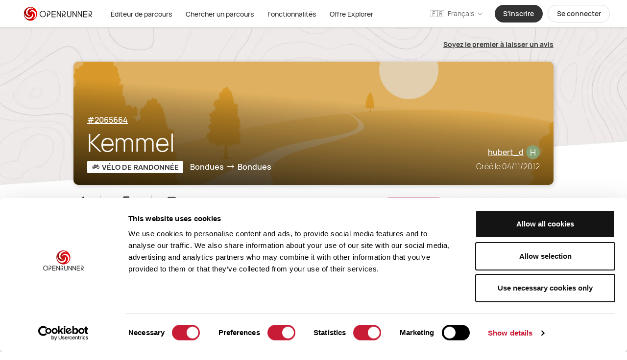

--- FILE ---
content_type: application/javascript; charset=UTF-8
request_url: https://www.openrunner.com/_nuxt/2eae4d0.js
body_size: 23671
content:
(window.webpackJsonp=window.webpackJsonp||[]).push([[10,97,98,99,100],{1403:function(o,r,e){o.exports=e.p+"img/marker-icon.2273e3d.png"},1645:function(o,r){o.exports="[data-uri]"},1646:function(o,r){o.exports="[data-uri]"},1647:function(o,r){o.exports="[data-uri]"},1648:function(o,r){o.exports="[data-uri]"},1886:function(o,r,e){var t=e(11),i=e(564),n=e(1403),a=e(1887),l=e(1888),p=e(1889),c=e(1890),s=e(1891),d=e(1892),g=e(1893),f=e(1894),x=e(1645),b=e(1646),u=e(1647),h=e(1648);r=t(!1);var m=i(n),y=i(a),w=i(l),v=i(l,{hash:"#iefix"}),k=i(p),z=i(c),A=i(s,{hash:"#openrunner"}),j=i(d),_=i(g),B=i(f),E=i(x),C=i(b),Q=i(u),G=i(h);r.push([o.i,"@-webkit-keyframes or-fadeOut{0%{opacity:1}to{opacity:0;display:none}}@keyframes or-fadeOut{0%{opacity:1}to{opacity:0;display:none}}@-webkit-keyframes or-fadeIn{0%{opacity:0}to{opacity:1}}@keyframes or-fadeIn{0%{opacity:0}to{opacity:1}}@-webkit-keyframes or-slide-in-right{0%{opacity:0;transform:translateX(100%)}to{opacity:1;transform:translateX(0)}}@keyframes or-slide-in-right{0%{opacity:0;transform:translateX(100%)}to{opacity:1;transform:translateX(0)}}@-webkit-keyframes or-slide-out-right{0%{opacity:1;transform:translateX(0)}to{opacity:0;transform:translateX(100%)}}@keyframes or-slide-out-right{0%{opacity:1;transform:translateX(0)}to{opacity:0;transform:translateX(100%)}}@-webkit-keyframes shrinkDiv{to{height:0;padding:0;margin:0;opacity:0}}@keyframes shrinkDiv{to{height:0;padding:0;margin:0;opacity:0}}@-webkit-keyframes or-slide-in-top{0%{opacity:0;transform:translateY(-100%)}to{opacity:1;transform:translateY(0)}}@keyframes or-slide-in-top{0%{opacity:0;transform:translateY(-100%)}to{opacity:1;transform:translateY(0)}}@-webkit-keyframes or-slide-out-top{0%{opacity:1;transform:translateY(0)}to{opacity:0;transform:translateY(-100%)}}@keyframes or-slide-out-top{0%{opacity:1;transform:translateY(0)}to{opacity:0;transform:translateY(-100%)}}@-webkit-keyframes anim{12.5%{stroke-dasharray:33.98873px,242.776657104492px;stroke-dashoffset:-26.70543px}43.75%{stroke-dasharray:84.97183px,242.776657104492px;stroke-dashoffset:-84.97183px}to{stroke-dasharray:2.42777px,242.776657104492px;stroke-dashoffset:-240.34889px}}@keyframes anim{12.5%{stroke-dasharray:33.98873px,242.776657104492px;stroke-dashoffset:-26.70543px}43.75%{stroke-dasharray:84.97183px,242.776657104492px;stroke-dashoffset:-84.97183px}to{stroke-dasharray:2.42777px,242.776657104492px;stroke-dashoffset:-240.34889px}}@-webkit-keyframes border-glow{0%,to{border-color:#3b82f6;box-shadow:0 0 0 #3b82f6}50%{border-color:#60a5fa;box-shadow:0 0 12px 4px #60a5fa}}@keyframes border-glow{0%,to{border-color:#3b82f6;box-shadow:0 0 0 #3b82f6}50%{border-color:#60a5fa;box-shadow:0 0 12px 4px #60a5fa}}@-webkit-keyframes photon-spin{to{-webkit-transform:rotate(1turn)}}@keyframes photon-spin{to{transform:rotate(1turn)}}@-webkit-keyframes rotate{to{transform:rotate(1turn)}}@keyframes rotate{to{transform:rotate(1turn)}}@-webkit-keyframes dash{0%{stroke-dasharray:1,150;stroke-dashoffset:0}50%{stroke-dasharray:90,150;stroke-dashoffset:-35}to{stroke-dasharray:90,150;stroke-dashoffset:-124}}@keyframes dash{0%{stroke-dasharray:1,150;stroke-dashoffset:0}50%{stroke-dasharray:90,150;stroke-dashoffset:-35}to{stroke-dasharray:90,150;stroke-dashoffset:-124}}@-webkit-keyframes loader-increase{0%{left:-5%;width:5%}to{left:130%;width:100%}}@keyframes loader-increase{0%{left:-5%;width:5%}to{left:130%;width:100%}}@-webkit-keyframes loader-decrease{0%{left:-80%;width:80%}to{left:110%;width:10%}}@keyframes loader-decrease{0%{left:-80%;width:80%}to{left:110%;width:10%}}@-webkit-keyframes or-spin{to{transform:rotate(1turn)}}@keyframes or-spin{to{transform:rotate(1turn)}}select{cursor:pointer}.or-editor *{font-style:inherit;font-feature-settings:inherit;font-variant-ligatures:inherit;font-variant-caps:inherit;font-variant-numeric:inherit;font-variant-east-asian:inherit;font-stretch:inherit;vertical-align:baseline}.or-editor :not(.fak):not(.fas):not(.fal):not(.fa):not(.fab):not(.far){font-family:inherit}.or-editor article,.or-editor aside,.or-editor details,.or-editor figcaption,.or-editor figure,.or-editor footer,.or-editor header,.or-editor hgroup,.or-editor menu,.or-editor nav,.or-editor section{display:block}.or-editor body{line-height:1}.or-editor ol,.or-editor ul{list-style:none}.or-editor blockquote,.or-editor q{quotes:none}.or-editor blockquote:after,.or-editor blockquote:before,.or-editor q:after,.or-editor q:before{content:none}.or-editor table{border-collapse:collapse;border-spacing:0}.or-editor h4{font-size:14px;font-weight:600;font-stretch:normal;font-style:normal;line-height:normal;letter-spacing:-.3px}.tippy-box[data-theme~=translucent]{background-color:#333!important;-webkit-backdrop-filter:none!important;backdrop-filter:none!important}.ps{overflow-anchor:none;-ms-overflow-style:none;touch-action:auto;-ms-touch-action:auto}.ps:not(.overflow-visible-forced){overflow:hidden!important}.ps.overflow-visible-forced{overflow:visible!important}.ps__rail-x,.ps__rail-y{display:none;opacity:0;transition:background-color .2s linear,opacity .2s linear;-webkit-transition:background-color .2s linear,opacity .2s linear;position:absolute}.ps__rail-x{height:15px;bottom:0}.ps__rail-y{width:15px;right:0}.ps--active-x>.ps__rail-x,.ps--active-y>.ps__rail-y{display:block;background-color:transparent}.ps--focus>.ps__rail-x,.ps--focus>.ps__rail-y,.ps--scrolling-x>.ps__rail-x,.ps--scrolling-y>.ps__rail-y,.ps:hover>.ps__rail-x,.ps:hover>.ps__rail-y{opacity:.6}.ps .ps__rail-x.ps--clicking,.ps .ps__rail-x:focus,.ps .ps__rail-x:hover,.ps .ps__rail-y.ps--clicking,.ps .ps__rail-y:focus,.ps .ps__rail-y:hover{background-color:#eee;opacity:.9}.ps__thumb-x,.ps__thumb-y{background-color:#aaa;border-radius:6px;position:absolute}.ps__thumb-x{transition:background-color .2s linear,height .2s ease-in-out;-webkit-transition:background-color .2s linear,height .2s ease-in-out;height:6px;bottom:2px}.ps__thumb-y{transition:background-color .2s linear,width .2s ease-in-out;-webkit-transition:background-color .2s linear,width .2s ease-in-out;width:6px;right:2px}.ps__rail-x.ps--clicking .ps__thumb-x,.ps__rail-x:focus>.ps__thumb-x,.ps__rail-x:hover>.ps__thumb-x{background-color:#999;height:11px}.ps__rail-y.ps--clicking .ps__thumb-y,.ps__rail-y:focus>.ps__thumb-y,.ps__rail-y:hover>.ps__thumb-y{background-color:#999;width:11px}@supports (-ms-overflow-style:none){.ps{overflow:auto!important}}@media (-ms-high-contrast:none),screen and (-ms-high-contrast:active){.ps{overflow:auto!important}}:root{--transparent:transparent;--white:#fff;--red:#c81c36;--red-darker:#911311;--red-hover:#be0200;--gray-1:#efefef;--grey-lighter:#d8d8d8;--grey-lightest:#f3f3f3;--grey-lighter-rgba:hsla(0,0%,84.7%,0.5);--grey-very-lighter-rgba:hsla(0,0%,84.7%,0.2);--grey-light:#989898;--grey:#666;--gred-2:#fcfafa;--grey-hover:#ddd;--grey-color-picker:#ccc;--grey-input-number-border:#e7e7e7;--grey-action-editor-switch:#b3aeae;--black-light:rgba(28,28,28,0.5);--black:#1c1c1c;--black-btn:#333;--disabled:#ccc;--green:#54ffa1;--yellow:#ffd200;--bg-layers:rgba(28,28,28,0.6);--bg-layers-options:rgba(28,28,28,0.7);--bg-layers-groups:rgba(28,28,28,0.8);--bg-popup-input:#efefef;--tippy-shadow:0 2px 8px 0 rgba(0,0,0,0.3);--label-shadow:1px 1px 4px 0 rgba(0,0,0,0.2);--control-panel-shadow:1px 1px 8px 0 rgba(0,0,0,0.2);--explorer-icon-shadow:2px 2px 4px 0 rgba(13,79,14,0.3);--shadow:#989898;--fs-small:10px;--fs-default:12px;--fs-subtitle:14px;--fs-buttons:16px;--fs-title:18px;--fs-big-title:20px;--lh-default:12px;--lh-actions:40px;--bg-hover:#efefef;--bg-actions:hsla(0,0%,93.7%,0.35);--c-disabled:#d3d3d3;--blue-help:#1c91f1;--blue-help-light:rgba(28,145,241,0.4);--green-explorer:#5ec890;--green-explorer-hover:#51a679;--blue-pass:#00bff6;--green-pass:#00af19;--green-validation:#ddeacf}.or-red{background-color:red}.or-violet{background-color:violet}.or-blue{background-color:#00f}.or-grid-label{text-align:center;color:#fff;background-color:#00668d;padding:2px 3px;width:50px;font-weight:600}.or-grid-label.or-lng{margin-top:18px}.or-grid-label.or-vertical{margin-left:6px;transform:rotate(-90deg)}.or-fade-in,.or-fade-out{-webkit-animation:or-fadeOut 2s;animation:or-fadeOut 2s;z-index:8000}.or-fade-in{-webkit-animation:or-fadeIn 2s;animation:or-fadeIn 2s}.or-slide-in-right{-webkit-animation:or-slide-in-right .5s forwards;animation:or-slide-in-right .5s forwards}.or-slide-out-right{-webkit-animation:or-slide-out-right .5s forwards;animation:or-slide-out-right .5s forwards}.or-slide-in-top{-webkit-animation:or-slide-in-top .5s forwards;animation:or-slide-in-top .5s forwards}.or-slide-out-top{animation:or-slide-out-top .5s forwards;-webkit-animation:or-slide-out-top .5s forwards}#outline{stroke-dasharray:2.42777px,242.776657104492px;stroke-dashoffset:0;-webkit-animation:anim 1.6s linear infinite;animation:anim 1.6s linear infinite}.or-f-bold{font-weight:1000}.or-f-light{font-weight:100}.or-fc-grey{color:#666;color:var(--grey)}.or-m-0{margin:0}.or-m-0\\.5{margin:.5em}.or-m-1{margin:1em}.or-m-2{margin:2em}.or-m-3{margin:3em}.or-mt-0{margin-top:0}.or-mt-0\\.5{margin-top:.5em}.or-mt-1{margin-top:1em}.or-mt-2{margin-top:2em}.or-mt-3{margin-top:3em}.or-ml-0{margin-left:0}.or-ml-0\\.5{margin-left:.5em}.or-ml-1{margin-left:1em}.or-ml-2{margin-left:2em}.or-ml-3{margin-left:3em}.or-mr-0{margin-right:0}.or-mr-0\\.5{margin-right:.5em}.or-mr-1{margin-right:1em}.or-mr-2{margin-right:2em}.or-mr-3{margin-right:3em}.or-mb-0{margin-bottom:0}.or-mb-0\\.5{margin-bottom:.5em}.or-mb-1{margin-bottom:1em}.or-mb-2{margin-bottom:2em}.or-mb-3{margin-bottom:3em}.or-p-0{padding:0}.or-p-0\\.5{padding:.5em}.or-p-1{padding:1em}.or-p-2{padding:2em}.or-p-3{padding:3em}.or-pt-0{padding-top:0}.or-pt-0\\.5{padding-top:.5em}.or-pt-1{padding-top:1em}.or-pt-2{padding-top:2em}.or-pt-3{padding-top:3em}.or-pl-0{padding-left:0}.or-pl-0\\.5{padding-left:.5em}.or-pl-1{padding-left:1em}.or-pl-2{padding-left:2em}.or-pl-3{padding-left:3em}.or-pr-0{padding-right:0}.or-pr-0\\.5{padding-right:.5em}.or-pr-1{padding-right:1em}.or-pr-2{padding-right:2em}.or-pr-3{padding-right:3em}.or-pb-0{padding-bottom:0}.or-pb-0\\.5{padding-bottom:.5em}.or-pb-1{padding-bottom:1em}.or-pb-2{padding-bottom:2em}.or-pb-3{padding-bottom:3em}.or-close-icon{position:absolute!important;display:flex!important;font-size:18px;font-size:var(--fs-title);padding:5px;color:#989898;color:var(--grey-light);cursor:pointer}.or-close-icon:hover{color:#1c1c1c;color:var(--black)}.or-close-icon.topleft{left:5px;top:5px}.or-close-icon.topright{line-height:normal;right:5px;top:5px}.or-close-icon.bottomleft{left:5px;bottom:5px}.or-close-icon.bottomright{right:5px;bottom:5px}.or-explorer-icon{border-radius:50%;box-shadow:2px 2px 4px 0 rgba(13,79,14,.3);box-shadow:var(--explorer-icon-shadow)}.or-custom-default-marker{background-image:url("+m+")}.or-poi{display:flex;justify-content:center;align-items:center;border:0;border-radius:50%;overflow:hidden;background-repeat:no-repeat;background-position:50%;color:#000;background-color:#fff;font-weight:400;font-family:Arial,sans-serif;filter:drop-shadow(2px 2px 2px rgba(0,0,0,.5));text-align:center}.or-poi-private{box-shadow:0 0 1pt 4pt #666}.or-overlay-cluster,.or-overlay-icon,.or-poi-cluster{display:flex;justify-content:center;align-items:center;border:0;overflow:hidden;background-repeat:no-repeat;background-position:50%;font-weight:400;font-family:Arial,sans-serif;filter:drop-shadow(2px 2px 2px rgba(0,0,0,.5))}.or-overlay-icon{color:#fff;color:var(--white);background-color:#c81c36;background-color:var(--red)}.or-overlay-cluster,.or-poi-cluster{flex-direction:column;border-radius:50%;text-align:center}.or-poi-cluster{color:#000;background-color:#fff}.or-overlay-cluster{color:#fff;color:var(--white);background-color:#c81c36;background-color:var(--red)}.or-poi-number,.or-poi span,.or-symbol span{font-size:18px;line-height:26px}.or-poi-number{font-size:12px;font-weight:700}.or-poi-milestone{font-size:9px;line-height:18px;font-weight:400}.or-poi-text{width:auto!important;height:auto!important;line-height:15px;border-radius:0!important;border:0!important}.or-poi-tooltip{opacity:.65!important;color:#fff!important;color:var(--white)!important;background-color:#000!important}.or-symbol{border:1px solid #000;border-radius:50%;overflow:hidden;background-repeat:no-repeat;background-position:50%;color:#000;background-color:#fff;font-weight:400;font-family:Arial,sans-serif;filter:drop-shadow(2px 2px 2px rgba(0,0,0,.5));text-align:center}.or-symbol-number{font-size:12px;line-height:26px;font-weight:700}.or-symbol-milestone{font-size:9px;line-height:18px;font-weight:400}.or-symbol-text{opacity:.8!important;line-height:15px}.or-symbol-tooltip{padding:4px 6px;color:#fff!important;color:var(--white)!important;background-color:#000!important;border:0!important;width:-webkit-max-content;width:-moz-max-content;width:max-content;white-space:normal;max-width:190px;font-weight:600}.leaflet-tooltip-top.or-symbol-tooltip:before{border-top-color:#000!important}.leaflet-tooltip-left.or-symbol-tooltip:before{border-left-color:#000!important}.leaflet-tooltip-bottom.or-symbol-tooltip:before{border-bottom-color:#000!important}.leaflet-tooltip-right.or-symbol-tooltip:before{border-right-color:#000!important}.or-end,.or-start{background-color:#006c11;color:#fff;color:var(--white)}.or-end{background-color:#dd4445}.or-symbol-gmaps{background-color:#eb6e31!important}.or-symbol-pass{border-radius:50%;overflow:hidden;background-repeat:no-repeat;background-position:50%;color:#000;background-color:transparent;font-weight:400;font-family:Arial,sans-serif;filter:drop-shadow(2px 2px 2px rgba(0,0,0,.5));text-align:center}.or-symbol-pass span{font-size:22px;line-height:26px}.or-symbol-pass-done{border:3px solid #00af19;border:3px solid var(--green-pass)}.or-symbol-pass-todo{border:3px solid #00bff6;border:3px solid var(--blue-pass)}.or-number-icon,.or-text-icon{font-size:12px!important;font-weight:300}.or-text-icon{margin-left:10px;border-radius:0!important;padding:8px!important}.or-number-icon{padding:6px 10px 6px 9px!important;border-radius:50%;font-family:sans-serif!important}#or-map select{display:inline-block;max-width:100%;padding:.275rem .75rem;color:#666;vertical-align:middle;background:#f6f6f6 url([data-uri]) no-repeat right .75rem center;background-image:none\\9;background-size:8px 10px;border:0;-webkit-appearance:none;-moz-appearance:none}.or-input-container{padding:.35em 0;display:flex;align-items:center}.or-input{margin-left:1em;flex-grow:1}.or-switch{position:relative;display:inline-block;width:34px;height:20px}.or-switch.or-medium-switch{width:42px;height:24px}.or-switch.or-medium-switch .or-slider{width:42px}.or-switch.or-medium-switch input:checked+.or-slider:before{left:6px!important}.or-switch input{opacity:0;width:0;height:0}.or-switch-icon{position:absolute;top:4px;font-size:12px;left:19px}.or-switch .or-slider{position:absolute!important;cursor:pointer;top:0;left:0;right:0;bottom:0;background-color:#ccc;transition:.4s;width:34px;height:20px}.or-switch .or-slider:before{position:absolute;height:16px;width:16px;left:2px;bottom:2px;background-color:#fff;background-color:var(--white);transition:.4s;font-size:12px;display:flex;justify-content:center;align-items:center}.or-slider:not(.fal):not(.fak):before{content:\"\"}.or-switch input:checked+.or-slider{background-color:#c81c36;background-color:var(--red)}.or-switch.secondary input:checked+.or-slider{background-color:#666;background-color:var(--grey)}.or-switch.secondary input:focus+.or-slider{box-shadow:0 0 1px #666;box-shadow:0 0 1px var(--grey)}.or-switch input:checked+.or-slider:before{transform:translateX(14px)}.or-switch.secondary-editor-switch .or-slider{height:22px}.or-switch.secondary-editor-switch .or-slider:before{height:18px;width:18px}.or-switch.secondary-editor-switch input:checked+.or-slider:before{left:0}.or-switch.secondary-editor-switch input:checked+.or-slider{box-shadow:0 0 1px #1c1c1c;box-shadow:0 0 1px var(--black);background-color:#1c1c1c;background-color:var(--black)}.or-switch .or-slider.or-round{border-radius:1rem}.or-switch .or-slider.or-round:before{border-radius:50%}.or-btn-explorer{background-color:#5ec890;background-color:var(--green-explorer);color:#fff;color:var(--white)}.or-btn-explorer:hover{background-color:#51a679;background-color:var(--green-explorer-hover)}.or-editor input[type=reset],.or-editor input[type=submit]{background:0 0;color:inherit;border:0;padding:0;font:inherit;cursor:pointer;outline:inherit}.or-editor input[type=range]{background:linear-gradient(90deg,#1c1c1c 0,#1c1c1c 50%,#d8d8d8 0,#d8d8d8);border-radius:8px;height:3px;transition:background .45s ease-in;-webkit-appearance:none;cursor:pointer;padding:0;font:inherit;outline:0}.or-editor input[type=range].or-manif{color:#c81c36;color:var(--red);background:#c81c36;background:var(--red)}.or-editor input[type=range].or-black,.or-editor input[type=range].or-manif{opacity:.8;box-sizing:border-box;transition:opacity .2s}.or-editor input[type=range]:active,.or-editor input[type=range]:focus{color:#c81c36;color:var(--red)}.or-editor input[type=range]::-webkit-slider-thumb{-webkit-appearance:none;appearance:none;width:1em;height:1em;border:0;border-radius:50%;background:#1c1c1c;background:var(--black)}.or-editor input[type=range].or-manif::-webkit-slider-thumb{background:#1c1c1c;background:var(--black)}.or-editor input[type=range]::-webkit-slider-thumb:active,.or-editor input[type=range]::-webkit-slider-thumb:focus,.or-editor input[type=range]::-webkit-slider-thumb:hover{box-shadow:0 0 1em #fff;box-shadow:0 0 1em var(--white)}.or-editor input[type=range]::-webkit-slider-thumb:active,.or-editor input[type=range]::-webkit-slider-thumb:focus{background:#c81c36;background:var(--red)}.or-editor input[type=range].or-manif::-moz-range-thumb,.or-editor input[type=range]::-moz-range-thumb{width:1em;height:1em;border:0;border-radius:50%;background:#1c1c1c;background:var(--black)}.or-editor input[type=range].or-black::-moz-range-thumb{width:1em;height:1em;border:0;border-radius:50%;background:#c81c36;background:var(--red)}.or-editor input[type=range]::-moz-range-thumb:active,.or-editor input[type=range]::-moz-range-thumb:focus,.or-editor input[type=range]::-moz-range-thumb:hover{box-shadow:0 0 1em #fff;box-shadow:0 0 1em var(--white)}.or-editor input[type=range]::-moz-range-thumb:active,.or-editor input[type=range]::-moz-range-thumb:focus{background:#c81c36;background:var(--red)}.or-editor input[type=range]::-ms-thumb{width:1em;height:1em;border:0;border-radius:50%;background:#1c1c1c;background:var(--black)}.or-editor input[type=range].or-slider-light::-moz-range-thumb{background:#fff;background:var(--white)}.or-editor input[type=range].or-slider-light::-ms-thumb{background:#fff;background:var(--white)}.or-editor input[type=range].or-slider-light::-webkit-slider-thumb{background:#fff;background:var(--white)}.or-editor input[type=range].or-manif::-ms-thumb{width:1em;height:1em;border:0;border-radius:50%;background:#1c1c1c;background:var(--black)}.or-editor input[type=range].or-black::-ms-thumb{width:1em;height:1em;border:0;border-radius:50%;background:#c81c36;background:var(--red)}.or-editor input[type=range]::-ms-thumb:active,.or-editor input[type=range]::-ms-thumb:focus,.or-editor input[type=range]::-ms-thumb:hover{box-shadow:0 0 1em #fff;box-shadow:0 0 1em var(--white)}.or-editor input[type=range]::-ms-thumb:active,.or-editor input[type=range]::-ms-thumb:focus{background:#c81c36;background:var(--red)}.or-btn-default{width:70%;border-radius:16px;background-color:#c81c36;background-color:var(--red);color:#fff;color:var(--white);line-height:40px;line-height:var(--lh-actions);cursor:pointer}.or-btn-default.or-disabled{background-color:#d3d3d3;background-color:var(--c-disabled);color:rgba(28,28,28,.5);color:var(--black-light);cursor:default}.or-btn,.or-save-container{display:flex;align-items:center}.or-save-container{background:#fff;height:100%;z-index:90}.or-btn{justify-content:center;padding:0 15px;border-radius:16px;cursor:pointer;height:32px;font-size:14px;font-size:var(--fs-subtitle);font-weight:500;border:0}.or-btn>i{margin-right:5px}.or-btn-bigger>i,.or-map-matching-btn>i{margin-right:10px}.or-btn-bigger{padding:0 35px;border-radius:9999px;height:44px;font-size:16px;font-size:var(--fs-buttons)}.or-btn-primary{background-color:#c81c36;background-color:var(--red);color:#fff;color:var(--white)}.or-btn-primary:hover{background-color:#be0200;background-color:var(--red-hover)}.or-btn.or-disabled{cursor:pointer;background-color:#989898;background-color:var(--grey-light)}.or-btn-secondary,.or-btn.or-disabled>*{color:#fff;color:var(--white)}.or-btn-secondary{background-color:#333;background-color:var(--black-btn)}.or-btn-secondary:hover{background-color:#1c1c1c;background-color:var(--black)}.or-btn-disabled{cursor:not-allowed}.or-btn-disabled,.or-btn-disabled:hover{background-color:#989898;background-color:var(--grey-light)}.or-btn-settings{border:0;display:flex;justify-content:center;align-items:center;border-radius:25px;padding:6px;background-color:#efefef;background-color:var(--gray-1);color:#1c1c1c;color:var(--black);margin-right:5px;cursor:pointer;height:32px;width:32px}.or-btn-settings:hover{background-color:#ddd;background-color:var(--grey-hover)}.or-btn-default.or-small{padding:0 2em;width:auto}.or-btn-default.or-block,.or-modal .content-wrapper .modal-footer .action:hover:before{width:100%}.or-btn-default:active,.or-btn-default:not(.or-disabled):hover{background-color:#911311;background-color:var(--red-darker);color:#fff;color:var(--white)}.or-btn-md{font-size:16px;height:43px;font-weight:500;padding:15px 40px;border-radius:40px}.or-toast-container{position:absolute;z-index:9990;right:53px;top:70px;cursor:pointer;-webkit-user-select:none;-moz-user-select:none;-ms-user-select:none;user-select:none}.or-toast{box-shadow:1px 1px 4px 0 rgba(0,0,0,.2);box-shadow:var(--label-shadow);z-index:9999;position:relative;padding:10px 15px 10px 20px;max-width:300px;margin-bottom:10px;border:1px solid #d8d8d8;border:1px solid var(--grey-lighter);border-radius:5px;display:flex;justify-content:center;align-items:center;flex-direction:column;flex-wrap:nowrap;flex-shrink:1;color:#727983}.or-toast .or-toast-body{display:flex;width:100%}.or-toast .or-toast-content{display:flex;flex:1;font-size:12px}.or-toast-post-icon{font-size:14px;margin-right:12px;display:flex!important;align-items:center}.or-toast-post-icon.error{color:#c81c36;color:var(--red)}.or-toast-post-icon.info{color:#1c91f1;color:var(--blue-help)}.or-toast-post-icon.warn{color:#ffd200;color:var(--yellow)}.or-toast-post-icon.success{color:#00af19;color:var(--green-pass)}.or-toast .or-toast-close{display:flex;width:30px;height:100%;font-size:14px;justify-content:end;align-items:center;cursor:pointer}.or-toast .or-toast-progress{width:100%;height:4px;text-align:center;position:absolute;bottom:0;left:0}.or-toast .or-toast-avancement{height:100%;text-align:center;border-bottom-left-radius:5px;border-bottom-right-radius:5px;border-top-right-radius:5px}.or-toast.error{background-color:#fff5f6}.or-toast.error .or-toast-avancement{background-color:#f2c4c4}.or-toast.warning{background-color:#fff5eb}.or-toast.warning .or-toast-avancement{background-color:#fced9a}.or-toast.info{background-color:#d9edf7}.or-toast.info .or-toast-avancement{background-color:#f6f8ff}.or-toast.success{background-color:#f5fcf7}.or-toast.success .or-toast-avancement{background-color:#96de78}.or-modal{position:fixed;top:0;left:0;display:flex;align-items:center;justify-content:center;height:0;background-color:transparent;overflow:hidden;transition:background-color .25s ease;z-index:5000}.or-modal.open{position:fixed;width:100%;height:100vh;background-color:rgba(0,0,0,.5);transition:background-color .25s}.or-modal.open>.content-wrapper{transform:scale(1)}.or-modal .content-wrapper{position:relative;display:flex;flex-direction:column;align-items:stretch;justify-content:stretch;max-width:50%;max-height:75%;margin:0;padding:2.5rem;background-color:#fff;background-color:var(--white);border-radius:.3125rem;box-shadow:0 0 2.5rem rgba(0,0,0,.5);transform:scale(0);transition:transform .25s;transition-delay:.15s}.or-modal .content-wrapper .close{position:absolute;top:.5rem;right:.5rem;display:flex;align-items:center;justify-content:center;width:2.5rem;height:2.5rem;border:0;background-color:transparent;font-size:18px;font-size:var(--fs-title);transition:.25s linear}.modal .content-wrapper .close:after,.or-modal .content-wrapper .close:before{position:absolute;content:\"\";width:1.25rem;height:.125rem;background-color:#000}.or-modal .content-wrapper .close:before{transform:rotate(-45deg)}.or-modal .content-wrapper .close:after{transform:rotate(45deg)}.or-modal .content-wrapper .close:hover{transform:rotate(1turn)}.modal .content-wrapper .close:hover:after,.or-modal .content-wrapper .close:hover:before{background-color:tomato}.or-modal .content-wrapper .modal-header{position:relative;display:flex;flex-direction:column;justify-content:center;align-items:center;margin:0 0 1.25rem;padding:0 0 1.25rem;border-bottom:1px solid #d3d3d3}.or-modal .content-wrapper .modal-header h2{font-size:18px;font-size:var(--fs-title);font-weight:700}.or-modal .content-wrapper .content{position:relative;display:flex;flex-direction:column;overflow-y:scroll;-ms-overflow-style:none;scrollbar-width:none}.or-modal .content-wrapper .content::-webkit-scrollbar{display:none}.or-modal .content-wrapper .content>*{font-size:10px;font-size:var(--fs-small);line-height:1.75;margin-bottom:5px}.or-modal .content-wrapper .modal-footer{position:relative;display:flex;align-items:center;justify-content:center;flex-direction:column;width:100%;margin:1.25rem 0 0;padding:1.875rem 0 0;border-top:1px solid #d3d3d3}.or-modal .content-wrapper .modal-footer .action{position:relative;margin-left:.625rem;padding:.625rem 1.25rem;border:0;background-color:#708090;border-radius:.25rem;color:#fff;color:var(--white);font-size:10px;font-size:var(--fs-small);font-weight:300;overflow:hidden;z-index:1}.or-modal .content-wrapper .modal-footer .action:before{position:absolute;content:\"\";top:0;left:0;width:0;height:100%;background-color:hsla(0,0%,100%,.2);transition:width .25s;z-index:0}.or-modal .content-wrapper .modal-footer .action:first-child{background-color:#2ecc71}.or-modal .content-wrapper .modal-footer .action:last-child{background-color:#e74c3c}.or-hr-popup{width:100%;border-color:#d8d8d8;border-color:var(--grey-lighter);opacity:.5;margin:0}.or-popup-close,.or-popup-title{justify-content:center;padding:1em}.or-popup-close{position:absolute!important;display:flex!important;align-items:center;width:1em;height:1em;font-size:12px;font-size:var(--fs-default);color:#666;color:var(--grey)}.or-popup-close:hover{background-color:#d3d3d3;cursor:pointer}.or-popup-close.topleft{left:0;top:0;border-radius:0 0 1em 0}.or-popup-close.topright{right:0;top:0;border-radius:0 0 0 1em}.or-popup-close.bottomleft{left:0;bottom:0;border-radius:0 1em 0 0}.or-popup-close.bottomright{right:0;bottom:0;border-radius:1em 0 0 0}.or-popup-title{display:flex}.or-waypoint-popup{padding:15px 10px}.or-waypoint-popup-title{display:flex;font-weight:500;font-size:18px}.or-waypoint-popup-subtitle{display:flex;font-weight:600;font-size:14px;font-size:var(--fs-subtitle)}.or-waypoint-action{padding-left:0;margin-bottom:0}.or-popup-sub-title{display:flex;justify-content:center;padding:.5em}.or-popup-action{box-sizing:border-box;display:flex;width:100%;line-height:20px;cursor:pointer;background-color:#fff;background-color:var(--white);transition:background .3s;font-weight:400;font-size:14px;font-size:var(--fs-subtitle);height:50px;border-radius:4px}.or-popup-action:hover{background:#f3f3f3;background:var(--grey-lightest)}.or-popup-action *{cursor:pointer!important}.or-popup-action .or-action-prepend{min-width:40px;display:flex;align-items:center;justify-content:center;height:40px;font-size:19px;margin-right:5px}.or-popup-action .or-action-label{display:flex;align-items:center;justify-content:space-between}.or-popup-action .fa-compass{color:#c81c36;color:var(--red);font-size:17px}.or-action-title-popup{flex:1;margin:10px 0;cursor:pointer}.or-waypoint-popup-type{position:absolute;top:0;right:0;border-radius:0 12px;padding:10px}.or-popup{padding:10px 20px 20px}.or-routing-tooltip{font-size:12px;color:#1c1c1c;color:var(--black);padding:18px;font-weight:300}.or-routing-tooltip .or-routing-tooltip-paragraph:not(:last-child){margin-bottom:15px}.or-routing-tooltip .or-routing-header-info{font-weight:700}.or-menu-popup{position:absolute;left:0;top:0;height:100%;z-index:9000;width:220px;overflow-y:auto;display:flex;justify-content:center;-webkit-user-select:none;-moz-user-select:none;-ms-user-select:none;user-select:none;pointer-events:none}.or-menu-popup>.or-sub-menu{padding:3em 1em 2em;position:relative;background-color:#fff;background-color:var(--white);display:flex;flex-wrap:wrap;flex-grow:1;pointer-events:all;overflow:hidden}.or-menu-popup>.or-sub-menu.or-routing,.or-pass-tooltip{padding:3em 0 2em;flex-direction:column}.or-sub-menu.or-center{align-self:center}.or-sub-menu.or-top{align-self:flex-start}.or-sub-menu.or-bottom{align-self:flex-end}.or-pass-tooltip{width:300px;padding:0;display:flex;white-space:normal;border-width:0;border-radius:3px}.or-pass-cta-text{text-align:center;margin:15px 20px}#or-pass-popup{display:flex;flex-direction:column}.or-pass-popup-header{font-size:20px;font-weight:300;color:#1c1c1c;color:var(--black);text-align:center;margin:15px 0;line-height:25px}.or-ccc-cotation{margin-left:10px;color:#1c1c1c;color:var(--black);flex:1}.or-ccc-cotation-title{font-size:14px}.or-ccc-bold{font-weight:700}.or-pass-checkboxes-container,.or-pass-popup-content{background-color:#f3f3f3;background-color:var(--grey-lightest);padding:0 20px 15px}.or-pass-checkboxes-container{border-radius:10px;padding:15px 0;text-align:center;display:flex;align-items:center;margin-top:10px}[dir=ltr] .or-pass-checkboxes-container label{text-align:left}[dir=rtl] .or-pass-checkboxes-container label{text-align:right}.or-pass-checkboxes-container label{flex:1;font-size:14px;display:flex;font-weight:300}.or-pass-checkboxes-container input{margin-right:5px;flex-grow:0;margin-left:30px;height:16px;width:16px;border-radius:3px;border-color:transparent;background:#fff;-webkit-appearance:none;-moz-appearance:none;appearance:none;box-shadow:0 0 4px 0 rgba(1,1,1,.15)}.or-pass-hide,.or-popup-tab input,.or-popup-tab input~div{display:none}#or-pass-todo{color:#00bff6;color:var(--blue-pass)}#or-pass-done{color:#00af19;color:var(--green-pass)}.or-pass-checkboxes-container input:checked{background-color:currentColor;background-size:100% 100%;background-position:50%;background-repeat:no-repeat;background-image:url(\"data:image/svg+xml;charset=utf-8,%3Csvg viewBox='0 0 16 16' fill='%23fff' xmlns='http://www.w3.org/2000/svg'%3E%3Cpath d='M12.207 4.793a1 1 0 010 1.414l-5 5a1 1 0 01-1.414 0l-2-2a1 1 0 011.414-1.414L6.5 9.086l4.293-4.293a1 1 0 011.414 0z'/%3E%3C/svg%3E\")}.or-ccc-copyright,.or-pass-description{font-size:12px;color:#666;color:var(--grey);font-weight:300}.or-pass-info-container{display:flex}.or-ccc-bg{margin-top:5px;height:45px;width:42px;background-size:cover;background-image:url("+y+')}.or-pass-popup-footer{padding:15px 20px}.or-pass-title{font-weight:600;font-size:14px;color:#1c1c1c;color:var(--black)}.op-couche-tooltip{padding:10px}.op-couche-tooltip ul{text-decoration:none;list-style:none;padding:0;margin:0}.or-popup-tab{display:flex;flex-grow:1;line-height:35px;font-weight:300;border-bottom:1px solid #d3d3d3;border-bottom:1px solid var(--c-disabled)}.or-popup-tab label{display:flex;justify-content:flex-start;font-size:14px;font-size:var(--fs-subtitle);cursor:pointer}.or-popup-tab label:hover{border-bottom:1px solid #666;border-bottom:1px solid var(--grey)}.or-popup-tab input:checked~label{border-bottom:3px solid #c81c36;border-bottom:3px solid var(--red);color:#c81c36;color:var(--red)}.or-popup-tab input:checked~div{display:flex}.or-popup-tabs{display:flex;flex-grow:1;justify-content:space-evenly}.or-popup-tab-container{overflow:hidden;position:relative;max-height:300px}.or-popup-tab-close,.or-popup-tab-edit{line-height:40px;line-height:var(--lh-actions);font-size:18px;font-size:var(--fs-title);opacity:.5;cursor:pointer;margin-left:15px;align-self:center}.or-popup-tab-close:hover,.or-popup-tab-edit:hover{opacity:1}.or-popup-icons{flex-wrap:wrap;padding:0 5px}.or-popup-delete,.or-popup-icons{display:flex;flex-direction:column}.or-popup-poi-delete-container{flex-direction:row!important;align-items:center}.or-popup-delete-btn-icon{margin-right:10px;font-size:16px}.or-popup-fixed-height .or-popup-tab-container{height:250px}.or-popup-delete-btn-text{cursor:pointer;text-decoration:underline;font-weight:300}.or-popup-edit-btn,.or-popup-zone-delete-btn{font-size:14px;font-size:var(--fs-subtitle);color:#1c1c1c;color:var(--black);background-color:#fff;background-color:var(--white);cursor:pointer;line-height:40px;line-height:var(--lh-actions);border-radius:25px;text-align:center;font-weight:500;padding:5px}.or-popup-zone-delete-btn:hover{background-color:#ddd;background-color:var(--grey-hover)}.or-popup-edit-btn{color:#fff;color:var(--white);background-color:#c81c36;background-color:var(--red);padding:5px 30px}.or-popup-edit-btn:hover{background-color:#911311;background-color:var(--red-darker)}.or-popup-edit-btn>span{margin:0 5px}.or-popup-content-title{font-size:14px;font-size:var(--fs-subtitle);font-weight:600;margin-bottom:7px;padding-top:25px}.or-popup-content-inputs{background-color:#efefef;background-color:var(--bg-popup-input);border-radius:10px;padding:10px;font-size:14px;font-size:var(--fs-subtitle);display:flex;flex-direction:column}.or-popup-content-inputs.padding-lg{padding:20px}.or-popup-content-inputs.padding-x-lg{padding-right:20px;padding-left:20px}.or-popup-content-inputs.padding-lg-except-top{padding:10px 20px 20px}.or-popup-inputs-container,.or-popup-inputs-container-col{display:flex;flex-wrap:nowrap;justify-content:space-between;align-items:center}.or-popup-inputs-container-col{flex-direction:row;justify-content:center;grid-row-gap:10px;row-gap:10px}.or-popup-inputs-container-col:not(:last-child){margin-bottom:15px}.or-popup-offset-input{display:flex;flex-wrap:nowrap}.or-popup-inputs-label{display:flex;flex-grow:1;font-weight:300;font-size:14px;font-size:var(--fs-subtitle)}.or-popup-input{display:flex;min-width:70px;height:30px;flex-shrink:1;border:1px solid #e7e7e7!important;border:1px solid var(--grey-input-number-border)!important;border-radius:15px;padding:0 0 0 10px}.or-popup-input[type=number]{text-align:right!important;max-width:60px;min-width:40px;flex-shrink:1;flex-grow:1;padding:0}.or-popup-input.or-tooltip{flex-grow:1}.or-popup-input.offset{display:flex}select.or-popup-input{background-color:#fff!important;background-color:var(--white)!important;border:1px solid #d8d8d8!important;border:1px solid var(--grey-lighter)!important}.or-popup-input-separator{padding:0 5px;flex-shrink:0;height:30px;display:flex;justify-content:center;align-items:center;font-size:14px;font-size:var(--fs-subtitle)}.or-popup-input-container{display:flex;justify-content:space-between;align-items:center;flex-wrap:nowrap;margin-top:10px}.or-popup-colors{display:flex;flex-wrap:wrap;grid-row-gap:5px;row-gap:5px;grid-column-gap:7px;-moz-column-gap:7px;column-gap:7px}.or-popup-input-label{font-weight:300;line-height:16px;line-height:var(--fs-buttons)}.or-popup-content-inputs-title{font-size:14px;font-size:var(--fs-subtitle);text-decoration:underline}.or-popup-content-help{font-size:12px;font-size:var(--fs-default);margin-bottom:7px;color:#989898;color:var(--grey-light)}.or-elevation-tooltip-color-container{display:flex;flex-grow:1;grid-column-gap:5px;-moz-column-gap:5px;column-gap:5px;justify-content:center;align-items:center;font-size:10px;font-size:var(--fs-small);font-weight:300}.or-elevation-tooltip-color-text{display:flex;flex-wrap:nowrap}.or-elevation-tooltip-color{width:12px;height:12px;border-radius:0}.or-settings-popup{box-sizing:border-box;width:390px!important;padding:20px;position:relative;display:flex;flex-direction:column}.or-settings-popup>.or-close-icon{margin-right:10px}.or-settings-popup>.or-close-icon:hover{background-color:transparent!important}.or-settings-title{font-size:20px;font-size:var(--fs-big-title);font-weight:300}.or-settings-block{display:flex;flex-direction:column;margin-top:16px;margin-bottom:8px}.or-settings-sub-title{font-size:14px;font-size:var(--fs-subtitle);font-weight:600}.or-settings-sub-block{display:flex;flex-direction:column;padding:15px;border-radius:10px;background-color:#efefef;background-color:var(--gray-1);margin:5px 0}.or-settings-label{font-size:14px;font-size:var(--fs-subtitle);display:flex;flex-wrap:nowrap;font-weight:300;margin-bottom:5px}.or-settings-label-value{background-color:#fff;background-color:var(--white);padding:0 5px;margin-left:5px;box-shadow:1px 1px 4px 0 rgba(0,0,0,.2);box-shadow:var(--label-shadow);border-radius:3px}.or-settings-input-color{display:grid;grid-template-columns:repeat(auto-fill,22px);grid-gap:7px}.or-settings-slider{margin-bottom:5px;margin-top:3px;display:flex;flex-grow:1}.or-settings-switch-block{display:flex;margin:5px 0;align-items:center}.or-settings-switch-block>.or-settings-label{margin-left:1em}.or-settings-label-toggle{margin-left:.7em;font-size:12px;font-size:var(--fs-default);font-weight:300}.or-settings-center-map{width:100%;height:200px;position:relative;overflow:hidden;z-index:100;border-radius:10px}.or-settings-map-center{z-index:9999;margin:10px 0}.or-settings-map-center-block{display:flex;flex-wrap:nowrap;flex-grow:1;background-color:#fff;background-color:var(--white);border-radius:30px;height:60px;align-items:center;border:1px solid #efefef;border:1px solid var(--gray-1)}.or-settings-map-center-icon{display:flex;justify-content:center;align-items:center;font-size:18px;font-size:var(--fs-title);color:#989898;color:var(--grey-light);width:50px;height:50px}.or-settings-map-center-input-block{display:flex;flex-direction:column;flex-grow:1;height:100%}.or-settings-map-center-label{color:#989898;color:var(--grey-light)}.or-settings-map-center-input{color:#1c1c1c;color:var(--black);position:relative;height:100%}.or-settings-map-center-input>.photon-block{width:90%!important}.or-settings-map-center-input>.photon-results{z-index:9999!important}.or-popup-zone-footer{display:flex;flex-wrap:nowrap;justify-content:space-between;align-items:center;margin:0 25px 5px}@font-face{font-family:"openrunner";src:url('+w+");src:url("+v+') format("embedded-opentype"),url('+k+') format("truetype"),url('+z+') format("woff"),url('+A+') format("svg");font-weight:400;font-style:normal;font-display:block}.or-icon{font-family:"openrunner"!important;speak:never;font-style:normal;font-weight:400;font-feature-settings:normal;font-variant:normal;text-transform:none;line-height:1;-webkit-font-smoothing:antialiased;-moz-osx-font-smoothing:grayscale}.icon-poi-symbol-1:before{content:"\\41"}.icon-poi-symbol-5:before{content:"\\42"}.icon-poi-symbol-2:before{content:"\\43"}.icon-poi-symbol-4:before{content:"\\44"}.icon-poi-symbol-45:before{content:"\\45"}.icon-poi-symbol-54:before{content:"\\46"}.icon-poi-symbol-55:before{content:"\\47"}.icon-poi-symbol-106:before{content:"\\48"}.icon-poi-symbol-46:before{content:"\\49"}.icon-poi-symbol-42:before{content:"\\4a"}.icon-poi-symbol-43:before{content:"\\4b"}.icon-poi-symbol-47:before{content:"\\4c"}.icon-poi-symbol-51:before{content:"\\4d"}.icon-poi-symbol-70:before{content:"\\4e"}.icon-poi-symbol-71:before{content:"\\4f"}.icon-poi-symbol-69:before{content:"\\50"}.icon-poi-symbol-20:before{content:"\\51"}.icon-poi-symbol-21:before{content:"\\52"}.icon-poi-symbol-75:before{content:"\\53"}.icon-poi-symbol-61:before{content:"\\54"}.icon-poi-symbol-3:before{content:"\\55"}.icon-poi-symbol-49:before{content:"\\56"}.icon-poi-symbol-104:before{content:"\\57"}.icon-poi-symbol-103:before{content:"\\58"}.icon-poi-symbol-50:before{content:"\\59"}.icon-poi-symbol-48:before{content:"\\5a"}.icon-poi-symbol-72:before{content:"\\61"}.icon-poi-symbol-114:before{content:"\\62"}.icon-poi-symbol-60:before{content:"\\63"}.icon-poi-symbol-6:before{content:"\\64"}.icon-poi-symbol-52:before{content:"\\65"}.icon-poi-symbol-53:before{content:"\\66"}.icon-poi-symbol-105:before{content:"\\67"}.icon-poi-symbol-62:before{content:"\\68"}.icon-poi-symbol-63:before{content:"\\69"}.icon-poi-symbol-64:before{content:"\\6a"}.icon-poi-symbol-65:before{content:"\\6b"}.icon-poi-symbol-66:before{content:"\\6c"}.icon-poi-symbol-17:before{content:"\\6d"}.icon-poi-symbol-19:before{content:"\\6e"}.icon-poi-symbol-73:before{content:"\\6f"}.icon-poi-symbol-38:before{content:"\\70"}.icon-poi-symbol-37:before{content:"\\71"}.icon-poi-symbol-40:before{content:"\\72"}.icon-poi-symbol-41:before{content:"\\73"}.icon-poi-symbol-7:before{content:"\\74"}.icon-poi-symbol-8:before{content:"\\75"}.icon-poi-symbol-9:before{content:"\\76"}.icon-poi-symbol-10:before{content:"\\77"}.icon-poi-symbol-14:before{content:"\\78"}.icon-poi-symbol-15:before{content:"\\79"}.icon-poi-symbol-16:before{content:"\\7a"}.icon-poi-symbol-36:before{content:"\\31"}.icon-poi-symbol-109:before{content:"\\32"}.icon-poi-symbol-110:before{content:"\\33"}.icon-poi-symbol-111:before{content:"\\34"}.icon-poi-symbol-112:before{content:"\\35"}.icon-poi-symbol-113:before{content:"\\36"}.icon-poi-symbol-34:before{content:"\\37"}.icon-poi-symbol-56:before{content:"\\38"}.icon-poi-symbol-57:before{content:"\\39"}.icon-poi-symbol-59:before{content:"\\26"}.icon-poi-symbol-67:before{content:"\\e9"}.icon-poi-symbol-68:before{content:"\\e8"}.icon-poi-symbol-102:before{content:"\\e0"}.icon-poi-symbol-107:before{content:"\\28"}.icon-poi-symbol-108:before{content:"\\29"}.icon-poi-symbol-35:before{content:"\\3b"}.icon-poi-symbol-200:before{content:"\\3a"}.icon-poi-symbol-201:before{content:"\\2e"}.icon-poi-symbol-300:before{content:"\\3f"}.icon-ed-distance:before{content:"\\7c"}.icon-ed-elevation-min:before{content:"\\7d"}.icon-ed-elevation-max:before{content:"\\5b"}.icon-ed-positive-height:before{content:"\\5d"}.icon-ed-negative-height:before{content:"\\5c"}.icon-ed-elevation:before{content:"\\e96b"}.icon-ed-slope-up:before{content:"\\e981"}.icon-ed-slope-down:before{content:"\\e96c"}.icon-main-duration:before{content:"\\e998"}.icon-poi-symbol-202:before{content:"\\f9"}.icon-poi-symbol-203:before{content:"\\25"}.icon-ed-route-follow-hike:before{content:"\\e9ba"}.icon-poi-symbol-204:before{content:"\\2f"}.icon-poi-symbol-205:before{content:"\\30"}.icon-poi-symbol-115:before{content:"\\e900"}.icon-poi-symbol-116:before{content:"\\e901"}.icon-poi-symbol-117:before{content:"\\e902"}.icon-poi-symbol-118:before{content:"\\e903"}.icon-poi-symbol-119:before{content:"\\e904"}.icon-poi-symbol-120:before{content:"\\e905"}.icon-poi-symbol-121:before{content:"\\e906"}.icon-poi-symbol-122:before{content:"\\e907"}.icon-poi-symbol-123:before{content:"\\e908"}.icon-poi-symbol-124:before{content:"\\e909"}.leaflet-clickable{cursor:pointer!important}.leaflet-container{cursor:crosshair!important;outline:0!important}.leaflet-popup-content-wrapper{border-radius:.5em;color:#1c1c1c;color:var(--black)}.leaflet-popup-content{margin:0!important;max-width:400px;min-width:50px;-webkit-user-select:none;-moz-user-select:none;-ms-user-select:none;user-select:none}.leaflet-popup-close-button{font-size:30px!important;font-weight:300!important;height:30px!important;width:30px!important;display:flex;align-items:center;justify-content:center;padding:0!important}.leaflet-control,.leaflet-touch .leaflet-bar{border:0}.leaflet-bottom{z-index:400}.leaflet-control-layers{background-color:transparent}.or-control-container{background-color:#fff;background-color:var(--white)}.or-control-container.toggle{opacity:1}.leaflet-touch .leaflet-bar a{background-color:#fff;background-color:var(--white);color:#1c1c1c;color:var(--black);width:35px;height:35px;line-height:36px;font-size:19px}.leaflet-touch .leaflet-bar a:first-child,.leaflet-touch .leaflet-bar a:last-child{border:0!important;border-radius:5px}.leaflet-touch .leaflet-bar a.toggle:not(.fa-spin){background-color:#1c1c1c;background-color:var(--black)}.leaflet-touch .leaflet-bar a.toggle{color:#fff;color:var(--white)}.leaflet-touch .leaflet-bar a.or-disabled{color:#d8d8d8;color:var(--grey-lighter)}.leaflet-touch .leaflet-bar a:hover:not(.or-disabled):not(.toggle):not(.fas.fa-location-arrow){background-color:#f3f3f3;background-color:var(--grey-lightest);color:#1c1c1c;color:var(--black)}.leaflet-touch .leaflet-bar a.fa-spinner-third{background-color:transparent!important}.leaflet-center{left:50%;transform:translate(-50%)}.leaflet-middle{top:50%;position:absolute;z-index:1000;pointer-events:none;transform:translateY(-50%)}.leaflet-center.leaflet-middle{transform:translate(-50%,-50%)}.tippy-box[data-theme~=light] .tippy-content{padding:0!important}.leaflet-control-scale-line:not(:first-child){border:2px solid #777;border-top:none;line-height:1.1;padding:2px 5px 1px;font-size:11px;white-space:nowrap;overflow:hidden;box-sizing:border-box;background:#fff;background:hsla(0,0%,100%,.5)}.or-zone-edit-handler{background-color:#1c1c1c;background-color:var(--black);color:#fff;color:var(--white);border-radius:9999px;padding:5px;display:flex;justify-content:center;align-items:center}.color-picker-element,.color-picker-element *,.icon-picker-element,.icon-picker-element *{margin:0;padding:0;box-sizing:border-box;position:relative}.color-picker-element{display:flex;justify-content:center;cursor:pointer}.or-color-header{display:flex;align-items:baseline;cursor:pointer}.or-color-header .or-sub-menu-header{flex:1}.color-picker-input{display:none}.color-picker-label{width:22px;min-width:22px!important;height:22px;min-height:22px!important;display:inline-block;border:0;z-index:9000;cursor:pointer}.color-picker-label:hover{z-index:9002}.color-picker-label:hover,:checked+.color-picker-label{transform:scale(1.2);border:2px solid #fff;box-shadow:0 2px 4px 0 rgba(0,0,0,.5)}:checked+.color-picker-label{z-index:9001}.icon-picker{display:flex;flex-direction:column;justify-content:start;flex-grow:1}.icon-picker-onglets{display:flex;flex-direction:row}.icon-picker-icons{display:flex;flex-direction:column;border-radius:0 0 5px 5px;border-collapse:collapse;border-bottom:1px solid #ff253a;border-left:1px solid #ff253a;border-right:1px solid #ff253a}.icon-picker-category{display:flex;flex-direction:column;flex-grow:1;flex-basis:0;justify-content:stretch;background-color:#f3f2e2}.icon-picker-onglet-input{display:none}input[type=radio][name^=icon-picker-onglet]+label{display:flex;padding:5px;color:#a19d9e;border-bottom:1px solid #ff253a}input[type=radio][name^=icon-picker-onglet]:checked+label{border-radius:5px 5px 0 0;border:1px solid #ff253a;border-bottom-color:#fff;background-color:#fff;color:#000}.icon-picker-icons-container{margin-top:5px;padding:5px;display:flex;justify-content:start;flex-wrap:wrap;background-color:#fff!important}.icon-picker-element{display:inline-block}.icon-picker-icon-input{display:none}.icon-picker-label{border-radius:50%;z-index:9000;position:relative;top:5px;font-size:20px;padding:5px;background-color:transparent}.icon-picker-label:hover{transform:scale(1.5);z-index:9002;color:#c81c36;color:var(--red)}:checked+.icon-picker-label{transform:scale(1.2);z-index:9001;opacity:1;color:#fff;color:var(--white)}.color-picker-element.white-color>label{border:1px solid #000}.icon-picker-element[draggable],.icon-picker-element[draggable] *{cursor:move}.or-controls{position:absolute;right:9px;height:100%;display:flex;flex-wrap:nowrap}.or-controls:not(.or-show) .or-controls--content{display:none}.or-controls>div{margin:9px 0}.or-controls--icons,.or-controls--icons .leaflet-bar{display:flex;flex-direction:column;justify-content:space-between}.or-controls--icons .leaflet-bar{flex:1}.or-group-control-container{border:1px solid #d8d8d8;border:1px solid var(--grey-lighter);box-shadow:1px 1px 8px 0 rgba(0,0,0,.2);box-shadow:var(--control-panel-shadow);border-radius:5px}.or-group-control-container:empty{display:none}.or-group-control-container .or-control-container:first-child{border-top-left-radius:5px;border-top-right-radius:5px}.or-group-control-container .or-control-container:last-child{border-bottom-left-radius:5px;border-bottom-right-radius:5px}.or-group-control-container .or-control-container:not(:last-child){border-bottom:1px solid #f3f3f3;border-bottom:1px solid var(--grey-lightest)}.or-control-bottom-container,.or-control-top-container{display:grid;grid-row-gap:9px;row-gap:9px}.or-control-container{position:relative}.or-control-pane-container,.or-controls--content{position:relative;display:flex;flex-direction:column}.or-controls--content{margin-right:9px!important;border:1px solid #d8d8d8;border:1px solid var(--grey-lighter);box-shadow:1px 1px 8px 0 rgba(0,0,0,.2);box-shadow:var(--control-panel-shadow);flex-grow:1;z-index:999;cursor:default;width:330px;height:auto;align-self:flex-start;background-color:#fff;background-color:var(--white);color:#1c1c1c;color:var(--black);box-sizing:border-box;border-radius:10px;max-height:calc(100% - 18px)}.or-controls--content.or-google{width:510px;height:320px}.or-controls--content.or-passes{width:370px}.or-controls--content.or-layers{max-height:min(695px,calc(100% - 18px))}.or-control-pane-container{height:100%;padding:0 20px}#or-controls-pane-google{position:relative;height:100%;border-radius:10px}.or-control-pane-header-container{display:flex;justify-content:space-between;grid-column-gap:4px;-moz-column-gap:4px;column-gap:4px;padding-left:20px}.or-panel-header-icon{font-size:24px;height:44px;width:44px;display:flex!important;justify-content:center;align-items:center;cursor:pointer;color:#989898;color:var(--grey-light);opacity:.6;padding-top:4px}.or-google-info{position:relative;left:15px}.or-options-block.or-hide-pass-toggles .or-input-container{display:none}.or-checkbox-pass-container{margin:4px 0;grid-column-gap:6px;-moz-column-gap:6px;column-gap:6px;font-size:14px;display:flex;align-items:center}.or-checkbox-pass-container .or-input{margin-left:0;flex-grow:inherit;accent-color:#1c1c1c;accent-color:var(--black)}.or-panel-header-icon:hover{color:#1c1c1c;color:var(--black)}.or-control-container .fas.fa-location-arrow{background-color:#1c91f1;background-color:var(--blue-help);color:#fff;color:var(--white)}.or-pane-accordion-section{background-color:#1c1c1c;background-color:var(--black);border-top-left-radius:10px;border-top-right-radius:10px;padding:0 15px;margin:0 15px}.or-pane-accordion-header{display:flex;align-items:center;height:50px;cursor:pointer}.or-pane-accordion-header:hover{color:#ddd;color:var(--grey-hover)}.or-pane-accordion-chevron,.or-pane-accordion-title{font-size:16px;font-size:var(--fs-buttons)}.or-pane-accordion-title{flex:1;font-weight:300}#or-footer.or-mini,.op-overlays-element-color>input,.op-overlays-element-input input[type=checkbox],.or-layers-layer>input,.or-overlays-element-input input,.or-pane-accordion-content.hidden{display:none}.or-pane-accordion-content{margin-bottom:15px}.or-layers-title,.or-overlays-title{font-size:18px;font-size:var(--fs-title);padding:0 1em;font-weight:bolder;margin-top:1em}.or-layers-groups-list{color:#1c1c1c;color:var(--black);display:grid;position:relative;flex-direction:column;flex-shrink:1;grid-row-gap:1em;row-gap:1em;margin-top:10px;margin-bottom:20px}.or-layers-group{position:relative;padding:7px 0 10px;display:flex;flex-direction:column;justify-content:center}.or-layers-group:not(:last-child){border-bottom:1px solid #f3f3f3;border-bottom:1px solid var(--grey-lightest)}.or-layers-group.disabled{cursor:pointer}.or-layers-group-name{font-size:16px;display:flex;flex-wrap:nowrap;align-items:center;font-weight:500}.or-layers-group-name .or-explorer-icon{position:relative;bottom:13px;left:2px}.or-layers-group-name img{width:1.25em;height:1.25em;margin-right:.25em;border-radius:5px}.or-layers-list{display:grid;padding:8px 0;font-size:10px;font-size:var(--fs-small);grid-gap:9px;grid-template-columns:repeat(auto-fill,minmax(90px,1fr))}.or-layers-layer,.or-layers-layer label img{display:flex;flex-direction:column;align-self:flex-start}.or-layers-layer{justify-content:center;box-sizing:border-box;position:relative}.or-layers-layer label img{z-index:11;cursor:pointer}.or-layers-layer:hover label img{border-color:#fff;border-color:var(--white);z-index:11;cursor:pointer}.or-layers-layer input:checked~label img{box-sizing:border-box;border:4px solid #c81c36;border:4px solid var(--red);z-index:10}.or-layers-layer-label{display:flex;flex-direction:column;justify-content:center;opacity:1;z-index:9}.or-layers-layer-label img,.or-overlays-group-overlay-label img{align-self:center;opacity:1}.or-layers-layer-name{padding-top:5px;width:100%;font-size:14px;font-weight:300;line-height:1}.or-layers-img{-o-object-fit:cover;object-fit:cover;border-radius:7px;width:90px;height:65px}.or-layers-overlays{display:none;margin-top:7px;padding:17px 19px;grid-row-gap:.5em;row-gap:.5em;border-radius:10px;background-color:#fcfafa;background-color:var(--gred-2)}.or-layers-group.active .or-layers-overlays{display:flex;flex-direction:column}.or-layers-overlays-title{font-weight:600;font-size:14px;font-size:var(--fs-subtitle)}.or-layers-overlays:not(.or-display-all-overlays) .or-overlays-element:nth-of-type(n+5){display:none}.or-layers-options{display:flex;flex-direction:column}.or-layers-add{margin:2em 0;display:flex;justify-content:center;flex-shrink:1;font-size:14px;font-size:var(--fs-subtitle)}.or-layers-add .or-btn-default{width:auto;padding:0 1em}.or-overlays-list,.or-overlays-list-content{display:flex;flex-direction:column;grid-row-gap:1em;row-gap:1em}.or-overlays-list{padding:0 1em;flex-shrink:1;overflow:auto;min-height:200px}.or-overlays-list-content{border-radius:1em;background-color:rgba(28,28,28,.8);background-color:var(--bg-layers-groups);padding:1em}.or-overlays-element{display:flex;position:relative}.or-overlays-element-input{flex:2}.or-overlays-element-label{box-sizing:border-box;display:flex;overflow:hidden;border:1px solid transparent;border:1px solid var(--transparent);margin-right:.5em;cursor:pointer;border-radius:7px}.or-overlays-element-input input~.or-overlays-element-label:hover{border:1px solid #fff;border:1px solid var(--white)}.or-overlays-element-input input:checked~.or-overlays-element-label{border:3px solid #c81c36;border:3px solid var(--red)}.or-overlays-element-icon{height:45px;width:90px;-o-object-fit:cover;object-fit:cover}.or-overlays-element-options{flex:3;display:flex;flex-direction:column;justify-content:space-evenly}.or-overlays-element-title-container{height:1.25em;display:flex;flex-wrap:nowrap;width:100%;justify-content:space-between}.or-more-overlays-link{text-align:center;text-decoration:underline;cursor:pointer;font-size:14px;font-weight:300}.or-overlays-element-title{overflow:hidden;font-size:14px;font-weight:300;line-height:1}.or-overlays-element-bring-to-front{font-size:14px;font-size:var(--fs-subtitle);cursor:pointer}.or-overlays-element-opacity{justify-self:center;padding:0!important;margin:.5em 0 8px!important}.op-overlays-list,.op-overlays-list-content{display:flex;flex-direction:column;grid-row-gap:1em;row-gap:1em}.op-overlays-list{position:relative;padding:0 1em;flex-shrink:1;overflow:hidden;min-height:200px;margin-bottom:1em}.op-overlays-list-content{border-radius:1em;background-color:rgba(28,28,28,.8);background-color:var(--bg-layers-groups);padding:1em}.op-overlays-group-title{display:flex;font-size:14px;font-size:var(--fs-subtitle);padding:1em;border-bottom:1px solid #fff;border-bottom:1px solid var(--white)}.op-overlays-element{position:relative;padding:0 .5em}.op-overlays-element,.op-overlays-element-input{display:flex;flex-grow:1}.op-overlays-element-label{box-sizing:border-box;display:flex;flex-grow:1;border:1px solid transparent;border:1px solid var(--transparent);cursor:pointer;margin-bottom:0!important}.op-overlays-element-color{display:flex;align-self:center;padding:1em}.op-overlays-element-content{display:flex;flex-grow:1;flex-direction:column;margin-right:.5em}.op-overlays-element-bottom,.op-overlays-element-top{display:flex;justify-content:space-between;padding:.25em}.op-overlays-element-bottom{padding:0 1em}.op-overlays-element-title{display:flex;font-size:12px;font-size:var(--fs-default);font-weight:900}.op-overlays-element-opacity,.op-overlays-element-to-front{display:flex;align-self:center}.op-overlays-element-opacity{flex-grow:1;margin:0!important}.op-overlays-element-picker{padding:.5em;display:flex;flex-wrap:wrap;background-color:transparent;background-color:var(--transparent);width:155px;overflow:hidden}.op-overlays-element-picker-container{display:flex;flex-wrap:wrap}.or-overlay-icon{border-radius:50%;padding:5px;text-align:center;font-size:14px;font-size:var(--fs-subtitle);background-color:red}.or-overlay-icon>span{background-color:#fff;background-color:var(--white);display:inline-block;width:100%;border-radius:50%}.or-overlay-icon>img{width:20px;height:20px}[dir=ltr] .or-panel-close{text-align:right}[dir=rtl] .or-panel-close{text-align:left}.or-panel-close{cursor:pointer}.or-panel-header{display:flex;flex-direction:column}.or-panel-title{font-weight:500;color:#1c1c1c;color:var(--black);font-size:20px;line-height:normal;padding-top:15px;flex:1}.or-google-panel-description{font-size:12px;font-size:var(--fs-default)}.or-google-panel-content{padding:10px 0 20px;flex-grow:1}.or-print-panel-content{display:flex;flex-direction:column}.or-print-panel-content .or-btn-primary{align-self:center;margin-top:30px}.or-print-panel-content .or-switch-container{display:flex;flex-direction:row-reverse;justify-content:flex-end;align-items:center;padding:10px 15px;background-color:rgba(28,28,28,.7);background-color:var(--bg-layers-options)}.or-print-panel-content .or-switch-container.first{margin-top:10px;border-top-left-radius:10px;border-top-right-radius:10px}.or-print-panel-content .or-switch-container.last{border-bottom-left-radius:10px;border-bottom-right-radius:10px}.or-print-panel-content .or-switch-container>span{flex:1;margin-left:10px}.or-print-description{font-size:14px;font-size:var(--fs-subtitle);font-weight:300}.or-print-panel-popup-info{text-align:center;font-size:12px;font-size:var(--fs-default);color:#fff;color:var(--white);font-weight:300;margin:16px 10px 10px}.or-print-panel-format,.or-print-panel-no-track{background-color:rgba(28,28,28,.7);background-color:var(--bg-layers-options);border-radius:10px}.or-print-panel-no-track{text-align:center;font-size:12px;font-size:var(--fs-default);color:#fff;color:var(--white);padding:15px;font-weight:300;margin-top:20px}.or-print-panel-format{margin-top:10px;padding:15px 15px 5px;display:flex;flex-direction:column}.or-print-orientation-container{display:flex;justify-content:center;margin:10px 0}.or-print-format-btn{display:flex;flex:1;flex-direction:column;justify-content:space-around;align-items:center;line-height:normal;border-radius:10px;background-color:hsla(0,0%,40%,.8);color:#fff;color:var(--white);cursor:pointer;position:relative;padding:10px 10px 30px}.or-print-orientation-container .or-print-format-btn:first-child{margin-right:10px}.or-print-format-btn:hover{background-color:#666}.or-print-format-btn.or-active{border:2px solid #c81c36;border:2px solid var(--red);margin:-2px}.or-print-panel-landscape,.or-print-panel-portrait{display:flex;justify-content:center;align-items:center;background-color:#efefef;background-color:var(--gray-1);color:#1c1c1c;color:var(--black);border-radius:4px}.or-print-panel-portrait{height:42.42px;width:30px}.or-print-orientation-naming{position:absolute;bottom:5px}.or-print-panel-landscape{width:42.42px;height:30px}.or-panel-help-icon{position:absolute;font-size:18px;font-size:var(--fs-title);top:5px;right:30px;padding:5px;border-radius:9999px;display:flex!important;justify-content:center;align-items:center}.or-layers-disabled,.or-layers-disabled :not(.or-explorer-compass){opacity:.7}.or-layers-disabled .or-prenium,.or-layers-disabled .or-pro{display:block}.or-help-footer,.or-help-header{display:flex;justify-content:space-between;padding:20px;flex-shrink:0}.or-help-footer{align-items:baseline;padding:12px 0;position:absolute;top:0;left:25px}.or-help-header-title{margin-right:10px;font-size:30px;font-weight:300;color:#fff;color:var(--white)}.or-help-header-pages{display:inline-flex;align-items:center;border-radius:7px;background-color:rgba(28,28,28,.7);background-color:var(--bg-layers-options);padding:2px 5px;font-size:12px;position:relative;bottom:2px}.or-tutorial-header{font-size:30px;font-weight:300;color:#fff;color:var(--white);margin-top:10px}.or-tutorial-catchphrase,.or-tutorial-feature{font-size:14px;line-height:18px;color:#fff;color:var(--white);font-weight:300}.or-tutorial-catchphrase{line-height:20px}.or-tutorial-steps{margin-top:20px;border-radius:10px;background-color:rgba(28,28,28,.6);background-color:var(--bg-layers);padding:10px 20px 20px}.or-click-here-container{position:relative;margin-top:10px}.or-tutorial-click-here{font-size:12px;font-weight:300;text-align:center}.or-tutorial-arrow-icon-container{position:relative}.or-tutorial-arrow-icon{font-size:40px;height:60px;background-image:url('+j+");background-size:cover;width:50px;position:absolute;z-index:3;top:-20px;left:4px}.or-help-arrow-display{border:1px solid #1c91f1;border:1px solid var(--blue-help);background-color:rgba(28,145,241,.4);background-color:var(--blue-help-light);height:24px;width:24px;display:flex!important;align-items:center;justify-content:center;border-radius:50%}.or-tutorial-bullet-container{display:flex;align-items:center;margin-top:10px}.or-tutorial-bullet{margin-right:10px;height:10px;width:10px;background-color:#fff;background-color:var(--white);border-radius:50%;border:3px solid rgba(0,0,0,.4)}.or-help-header-close{text-decoration:underline;cursor:pointer}.or-help-footer-left.or-disabled,.or-help-footer-right.or-disabled{cursor:not-allowed;color:#d3d3d3;color:var(--c-disabled);opacity:.5}.or-help-footer-left,.or-help-footer-right{cursor:pointer;flex-shrink:0;font-size:17px}.or-help-pagination{display:flex;flex-grow:1;justify-content:space-around;margin:0 10px;align-items:center}.or-help-pagination-item{width:10px;height:10px;border-radius:100%;background-color:#fff;background-color:var(--white);opacity:.3;cursor:pointer;margin-left:5px}.or-help-pagination-item:hover{opacity:1}.or-help-pagination-item.or-active{opacity:1;cursor:not-allowed}.or-help-page{display:flex;flex-direction:column;padding:10px 0}.or-help-page *{min-width:0;min-height:0}.or-help-content{padding-bottom:10px}.or-help-tips{display:flex;flex-shrink:0;flex-direction:column;border-radius:10px;background-color:rgba(28,28,28,.7);background-color:var(--bg-layers-options)}.or-help-title-container{display:flex;align-items:center}.or-help-title{display:flex;font-size:18px;font-size:var(--fs-title);font-weight:500}.or-help-image{display:flex;border-radius:10px;margin:15px 0;min-height:155px}.or-help-descriptions,.or-help-image img{background-color:rgba(28,28,28,.7);background-color:var(--bg-layers-options);border-radius:10px}.or-help-image img{width:100%;height:155px}.or-help-descriptions{padding:15px}.or-help-description{position:relative;flex-shrink:1;flex-grow:1;min-height:0;font-size:14px;font-size:var(--fs-subtitle);font-weight:300;line-height:20px}.or-help-description>a,.or-tips-content>a{color:#fff}.or-help-description:not(:first-child){margin-top:15px}.or-tips-header{display:flex;flex-wrap:nowrap;font-size:16px;font-size:var(--fs-buttons);align-items:center}.or-tips-title{display:flex;margin-left:7px;flex-wrap:nowrap;overflow:hidden;white-space:nowrap;font-weight:300}.or-tips-content{margin-bottom:10px;font-weight:300;font-size:12px;font-size:var(--fs-default)}.or-tips-image img{width:100%}.or-options-scrollable{position:relative;flex-grow:1;overflow:hidden}.or-options-scrollable,.or-options-scrollable-current{display:flex;flex-direction:column;grid-column-gap:1em;-moz-column-gap:1em;column-gap:1em}.or-options-scrollable-current{flex-shrink:0;grid-row-gap:1em;row-gap:1em}.or-options-block{display:flex;flex-direction:column;margin-top:10px;margin-bottom:25px;color:#1c1c1c;color:var(--black);justify-content:center}.or-options-block .or-pro-label{background-color:#1c1c1c;background-color:var(--black);color:#fff;color:var(--white);border-radius:5px;padding:2px 5px;margin-left:5px;display:inline}.or-options-block .or-input-container{justify-content:space-between;font-size:14px;line-height:1.2;height:30px;box-sizing:content-box}.or-options-block .or-input-container:not(:last-child){border-bottom:1px solid #f3f3f3;border-bottom:1px solid var(--grey-lightest)}.or-cent-cols-info{margin-top:10px;margin-bottom:10px;color:#1c1c1c;color:var(--black);background-color:#f3f3f3;background-color:var(--grey-lightest);border-radius:10px;padding:10px 5px 10px 10px;font-size:14px;font-weight:300;display:flex;flex-direction:row;align-items:center;grid-column-gap:10px;-moz-column-gap:10px;column-gap:10px}.or-ccc-info,.or-options-block .or-input-container>span{flex:1}.or-options-parcours-name-container{display:flex;align-items:center;flex-wrap:nowrap;padding-left:.5rem;margin-bottom:10px}.or-options-parcours-name{font-size:14px;font-size:var(--fs-subtitle);font-weight:600;padding-left:.5rem}.or-options-parcours-color{width:1em;height:1em;border-radius:50%;flex-shrink:0;border:1px solid #fff}.or-editor{flex-direction:column;min-height:100%}.or-editor,.or-header{display:flex;width:100%}.or-content{position:relative;flex-grow:1;min-height:0}.or-content,.or-footer{display:flex;width:100%}.or-map{position:relative;display:flex;justify-content:center;flex-grow:1}.or-map-matching-validation-toaster{background-color:#ddeacf;background-color:var(--green-validation);border-radius:8px;width:100%;height:65px;line-height:1.3;margin-bottom:10px;display:flex;align-items:center;padding:15px;color:#000;font-size:14px;font-size:var(--fs-subtitle);grid-column-gap:14px;-moz-column-gap:14px;column-gap:14px;transition:height .8s ease-in-out;-webkit-animation:shrinkDiv .8s ease-in-out 5s forwards;animation:shrinkDiv .8s ease-in-out 5s forwards}.or-map-matching-validation-toaster .far{font-size:18px}.or-toolbar-label{font-size:13px;font-weight:400;color:#333;color:var(--black-btn);display:flex;grid-column-gap:5px;-moz-column-gap:5px;column-gap:5px}.or-toolbar-label.switch-waypoint{margin-top:15px}.or-border-glow{-webkit-animation:border-glow 3s ease-in-out 2;animation:border-glow 3s ease-in-out 2}.or-blue-bullet{background:#1c91f1;background:var(--blue-help);width:10px;height:10px;border-radius:50%;margin-right:5px}.or-beta-label{font-size:10px;position:relative;bottom:6px;font-weight:700;color:#1c91f1;color:var(--blue-help)}.or-sub-menu[data-menu=map-matching]{padding:10px 20px 15px}.or-map-matching-menu .dashed{font-size:20px;font-weight:600}.or-map-matching-menu{display:flex;align-items:center;grid-column-gap:10px;-moz-column-gap:10px;column-gap:10px;cursor:pointer;padding-right:5px;justify-content:space-between}.or-toggle-initial-trace{margin-left:20px}.or-poi-menu{margin-top:30px}.or-toolbar-panel-access,.or-toolbar-point-type-switch>div{display:flex;justify-content:center;align-items:center;border-radius:8px}.or-toolbar-panel-access{padding-right:10px;height:45px;border:1px solid #efefef;border:1px solid var(--gray-1);cursor:pointer}.or-toolbar-panel-access:hover{background-color:#f3f3f3;background-color:var(--grey-lightest)}.or-toolbar-waypoints{margin-top:15px;margin-bottom:15px}.or-toolbar-counter,.or-toolbar-panel-access .icon{display:flex;justify-content:center;align-items:center}.or-toolbar-panel-access .icon{width:45px;font-size:18px}.or-toolbar-panel-access .title{flex:1;display:flex;align-items:center;grid-column-gap:5px;-moz-column-gap:5px;column-gap:5px;font-size:14px;font-size:var(--fs-subtitle)}.or-toolbar-counter{background:#f3f3f3;background:var(--grey-lightest);padding:2px 8px;border-radius:4px;font-size:20px}.or-toolbar-point-type-switch{display:flex;font-size:14px;font-size:var(--fs-subtitle);border:1px solid #efefef;border:1px solid var(--gray-1);border-radius:10px;height:45px;margin-top:5px;background:#efefef;background:var(--gray-1)}.or-toolbar-point-type-switch>div{flex:1}.or-toolbar-point-type-switch>div:not(.selected):hover{background-color:#d8d8d8;background-color:var(--grey-lighter)}.or-toolbar-point-type-switch>div:not(.selected){cursor:pointer;color:#989898;color:var(--grey-light)}.or-toolbar-point-type-switch .selected{background:#fff;font-weight:500;border:1px solid #d8d8d8;border:1px solid var(--grey-lighter)}.or-action-panel{position:absolute;height:100%;top:0;width:100%;background:#fff;color:#1c1c1c;color:var(--black);padding:8px 20px;display:flex;flex-direction:column}.or-action-panel.poi{padding:8px 5px}.or-action-panel.poi .or-action-panel-header{margin:0 15px}.or-action-panel-header{display:flex;grid-column-gap:10px;-moz-column-gap:10px;column-gap:10px;margin-left:-5px;margin-right:-5px}.or-action-panel-header .icon{display:flex;justify-content:center;align-items:center;width:40px;height:40px;background:#fff;font-weight:500}.or-action-panel-header .icon:not(.invisible):hover{background:#f3f3f3;background:var(--grey-lightest);border-radius:4px;cursor:pointer}.or-action-panel-header .title{flex:1;display:flex;font-size:14px;font-size:var(--fs-subtitle);font-weight:700;align-items:center;justify-content:center}.or-action-panel-content{position:relative}.or-action-panel.poi .or-action-panel-content{padding:0 15px}#or-edition-toolbar{position:absolute;left:8px;top:8px;z-index:9990}#or-edition-toolbar[data-selection=geolocation] .or-edition-toolbar-action:first-child,#or-edition-toolbar[data-selection=tools] .or-edition-toolbar-action:nth-child(2){background:#1c1c1c;background:var(--black);color:#fff}.or-edition-bar{display:flex;align-items:center;grid-column-gap:8px;-moz-column-gap:8px;column-gap:8px}.or-edition-toolbar-action{background:#fff;border-radius:5px;z-index:9990;cursor:pointer}.or-edition-toolbar-action .icon{display:flex;justify-content:center;align-items:center;width:35px;height:35px;font-weight:500;line-height:36px;font-size:16px}#or-edition-toolbar[data-selection=null] .or-edition-toolbar-action .icon:hover{background:#f3f3f3;background:var(--grey-lightest);border-radius:5px}.or-other-tools-container{cursor:pointer;padding:8px}.or-other-tools-tool{height:48px;display:flex;align-items:center;grid-column-gap:8px;-moz-column-gap:8px;column-gap:8px;padding-right:10px}.or-other-tools-tool:hover{background:#f3f3f3;background:var(--grey-lightest)}.or-other-tools-tool .s{margin:0 10px!important}.or-other-tools-container .icon{height:35px;width:35px;font-size:22px;display:flex;justify-content:center;align-items:center}.or-other-tools-container .text{font-weight:400;font-size:14px;font-size:var(--fs-subtitle);flex:1;line-height:20px}.or-undo-redo-container{display:flex}.or-edition-toolbar-popover{margin-top:8px;background:#fff;background:var(--white);box-shadow:1px 1px 8px 0 rgba(0,0,0,.2);box-shadow:var(--control-panel-shadow);flex-grow:1;z-index:9990;border-radius:5px}.or-edition-toolbar-popover div[data-menu=search]{padding:0 10px;position:relative;display:flex;align-items:center}.leaflet-vertex-icon{border-radius:100%;border-width:2px}.leaflet-vertex-index-0{cursor:move;height:14px!important;width:14px!important;margin-left:-9px!important;margin-top:-9px!important}.leaflet-vertex-index-1{cursor:nesw-resize;height:20px!important;width:20px!important;margin-left:-12px!important;margin-top:-12px!important}#or-menu *{box-sizing:border-box;-webkit-user-select:none;-moz-user-select:none;-ms-user-select:none;user-select:none}#or-floating-menu{position:absolute;left:3px;top:50%;bottom:50%;z-index:9999}.or-options-control{border-top-left-radius:5px;border-bottom-left-radius:5px;background-color:#fff;background-color:var(--white);color:#1c1c1c;color:var(--black);width:35px;height:35px;line-height:36px;font-size:19px;text-align:center;cursor:pointer}.or-options-control:not(.or-active){box-shadow:1px 1px 8px 0 rgba(0,0,0,.2);box-shadow:var(--control-panel-shadow);border:1px solid #d8d8d8;border:1px solid var(--grey-lighter);border-top-right-radius:5px;border-bottom-right-radius:5px}.or-options-control:hover{background-color:#f3f3f3;background-color:var(--grey-lightest)}.or-toolbar-container{display:flex;flex-grow:1;flex-direction:column;position:relative;max-width:320px;height:100%}.or-toolbar-container.or-open{width:320px;padding:8px 20px}.or-toolbar-container.or-open.or-mini{width:auto;padding:0;display:none}.or-toolbar-container.or-mini .or-action-container{justify-content:center}.or-toolbar-container.or-mini .fa-chevron-right{position:absolute;right:2px;opacity:.5;font-size:10px;font-size:var(--fs-small)}.or-toolbar-header{display:flex;height:40px;align-items:center;justify-content:space-between;margin-bottom:10px}.or-toolbar-header .icon{font-size:24px;cursor:pointer;width:40px;height:40px;display:flex;align-items:center;justify-content:center;border-radius:4px}.or-toolbar-header .icon:hover{background:#f3f3f3;background:var(--grey-lightest)}.or-toggle-elevation-text,.or-toolbar-route-title{font-size:14px;font-size:var(--fs-subtitle);font-weight:700}.or-editor .ps__rail-y,.or-editor .ps__thumb-y{right:2px!important;left:auto!important}ul.or-actions{padding:0;margin:0;list-style:none}.or-toggle-elevation-text{padding-left:5px;z-index:9990;cursor:pointer;font-weight:500}.or-keyboard-like{margin-left:10px;display:flex;justify-content:center;align-items:center;border:1px solid #989898;border:1px solid var(--grey-light);border-radius:2px;width:18px;height:18px;font-size:13px}.or-keyboard-like-container{display:flex;flex-wrap:nowrap;align-items:center;flex-direction:row}.or-toggle-mini{font-style:normal;font-size:18px;font-size:var(--fs-title);display:flex;align-items:center;justify-content:center;color:grey;border:0;z-index:9990;cursor:pointer}.or-toggle-mini.or-menu:not(.route-metadata){position:absolute;left:0;top:calc(50% - 20px);border-top-right-radius:5px;border-bottom-right-radius:5px}.or-toggle-mini.or-menu.route-metadata{border-top-left-radius:5px;border-bottom-left-radius:5px}.or-toggle-mini.or-menu{width:20px;height:40px;padding:0;font-size:12px;color:#fff;color:var(--white);background:#1c1c1c;background:var(--black)}.or-toggle-mini.or-menu:hover{color:#fff;color:var(--white);background-color:#1c1c1c;background-color:var(--black)}.or-toggle-mini.or-elevation{width:30px;height:30px;padding:0;color:#1c1c1c;color:var(--black);font-size:14px;background:0 0}#or-footer{display:flex;flex-wrap:nowrap}.or-donut-container{display:flex;flex-direction:column;width:240px;height:220px}.or-donut-title{font-size:18px;font-size:var(--fs-title);font-weight:700;padding:20px 0 0 20px}#or-donut,.or-elevation-container{position:relative;display:flex;flex-direction:column;flex-grow:1}#or-donut{overflow:hidden;align-items:center;justify-content:center;align-self:stretch;padding:10px}.or-elevation-container{flex-wrap:nowrap;padding:0;min-width:0;flex-shrink:1;height:220px}.or-elevation-title{display:flex;justify-content:space-between;flex-grow:1;font-size:18px;font-size:var(--fs-title);font-weight:700;padding:20px 0 0 10px}.elevation-icons div{width:26px;height:26px;border-radius:50%;cursor:pointer;background-color:#efefef;background-color:var(--gray-1);color:#989898;color:var(--grey-light);margin-top:5px;margin-right:5px;font-size:14px}#or-elevation{flex-grow:1;flex-shrink:1;min-width:0}.or-explorer-text{font-size:26px;font-weight:300;line-height:21px}.or-explorer-icon{background-image:url("+_+');background-size:contain;background-repeat:no-repeat}.or-explorer-layers{position:absolute;top:-7px;right:-7px}.or-explorer-toolbar{display:flex}.or-explorer-control{position:absolute;top:-3px;right:-6px}.or-toolbar-container.or-mini .or-action-container .fa-compass,.or-toolbar-container.or-mini .or-action-container .or-explorer-icon{position:absolute;right:1px;bottom:20px}.or-donut-no-data{font-family:Manrope;display:flex;justify-content:center;align-items:center;flex-direction:column;border-radius:50%;background-color:#fff;background-color:var(--white);width:180px;height:180px;padding:18px;border:1px solid #d8d8d8;border:1px solid var(--grey-lighter);cursor:pointer;position:absolute;z-index:1000;top:8px;left:20px;right:0;bottom:0}.or-donut-no-data:hover{background-color:#efefef;background-color:var(--bg-hover)}.or-donut-no-data-title{font-size:12px;font-size:var(--fs-default);text-align:center;font-weight:700;line-height:normal;margin-bottom:10px}.or-donut-no-data-subtitle{font-size:10px;font-size:var(--fs-small)}div.or-mini .leaflet-pelias-control.geocoder-nomap-leaflet-bar.leaflet-control,div.or-mini .or-action-content{display:none!important}.or-toolbar-container.or-mini #or-photon-search,div.or-mini .or-toolbar-title-container{display:none}.or-toolbar-container.or-mini .or-action-container{margin-right:3px;padding-right:0;width:50px}.or-action-container{display:flex;box-sizing:border-box;cursor:pointer;background-color:#fff;background-color:var(--white);align-items:center;transition:background .3s;position:relative}.or-sub-menu .or-action-container{height:auto;min-height:40px;min-height:var(--lh-actions)}.or-sub-menu .or-action-container .or-action-content{overflow:visible;white-space:normal;line-height:1.2;padding-top:8px;padding-bottom:8px}.or-sub-menu .or-action-container .or-action-prepend,.or-sub-menu .or-action-container .or-explorer-icon{flex:none}.or-action-container .fa-chevron-right{font-size:13px}.or-action-container[aria-expanded=true]{z-index:9998}.or-action-container[aria-expanded=true]>div:last-child{visibility:hidden}.or-action-container .fa-compass{color:#c81c36;color:var(--red);font-size:17px}.or-toolbar-container:not(.or-mini) .or-action-container[data-menu=search]{border:1px solid #efefef;border:1px solid var(--gray-1);border-radius:4px}.or-action-container *{cursor:pointer!important}.or-action-container input{cursor:text}#or-floating-photo-search .photon-search-icon,#or-photon-search .photon-search-icon,.or-action-container>input,.or-mini .or-action-container[data-menu=redo]>.or-action-content,.or-mini .or-action-container[data-menu=undo]>.or-action-content{display:none}.or-action-container:hover{background-color:#efefef;background-color:var(--gray-1)}.or-action-container.active{background-color:#d8d8d8;background-color:var(--grey-lighter)}.or-action-append,.or-action-prepend{background:0 0;color:#000;min-width:30px;text-align:center;line-height:2em!important;font-size:20px;width:25px}.or-action-prepend.fak{font-size:30px}.or-action-prepend.fa-or-gravel,.or-action-prepend.fa-or-vtt{font-size:19px}.or-action-content{display:block;flex-grow:1;padding:0 5px;outline:0;box-shadow:none;border:0;background:0 0;font-size:14px;font-size:var(--fs-subtitle);font-weight:400}.or-auto,.or-manual{height:15px;width:15px;margin:7px;border-radius:100%;border:1px solid #000;opacity:.6;min-width:auto}.or-auto{background:red}.or-auto.s,.or-manual.s{height:12px;width:12px;margin:7px}.or-auto.xs,.or-manual.xs{height:10px;width:10px;margin:7px}.or-manual{background:#ff0}#or-menu{position:relative}#or-menu,.or-actions{flex-direction:column}.or-action-label,.or-toolbar-title{display:flex;flex-grow:1}.or-toolbar-title{cursor:default;font-size:18px;font-size:var(--fs-title);font-weight:500}.or-toolbar-title-container{border-bottom:none;padding:5px}#or-floating-photo-search{width:250px}#or-floating-photo-search,#or-photon-search{height:100%}#or-floating-photo-search .photon-input{padding-left:5px}#or-floating-photo-search .photon-result-icon,#or-photon-search .photon-result-icon{display:flex;justify-content:center;align-items:center}.or-action-container[data-menu=redo]>.or-action-content,.or-action-container[data-menu=undo]>.or-action-content{line-height:1em;display:flex;flex-direction:column}.or-action-container[data-menu=routing][aria-expanded=true]{background:#fff}.or-action-container[data-menu=pointType]{background-color:#f3f3f3;background-color:var(--grey-lightest);border-bottom:none}.or-action-container[data-menu=routing]{margin-top:5px;padding-left:10px;border:1px solid #efefef;border:1px solid var(--gray-1);border-radius:10px;height:60px;grid-column-gap:5px;-moz-column-gap:5px;column-gap:5px}.or-action-container[data-menu=routing] .or-action-content{overflow:visible}.or-action-container[data-menu=pointType]{border-bottom-left-radius:8px;border-bottom-right-radius:8px}.or-action-content-routing .or-routing-title{line-height:13px;font-size:12px;color:#989898;color:var(--grey-light);white-space:nowrap;overflow:hidden;text-overflow:ellipsis}.or-action-container[data-menu=routing] .or-action-content,.or-action-container[data-menu=routing] .or-action-prepend{height:42px;display:flex;align-items:center;padding:2px 0}.or-action-container[data-menu=routing] .or-action-prepend{width:36px;justify-content:center}.or-action-content-routing .or-routing-name{line-height:18px;font-size:14px}.undo_redo_action_name{white-space:nowrap;overflow:hidden;text-overflow:ellipsis;font-size:12px;color:#989898;color:var(--grey-light)}.or-type-selector-text:hover,.or-type-selector:hover~.or-type-selector-text{text-decoration:underline}#or-photon-search{width:250px;display:flex;flex-grow:1;overflow:visible}.photon-block{width:100%;height:100%;display:flex}.photon-close,.photon-input{height:100%;display:flex;align-items:center;background-color:transparent;cursor:pointer}.photon-input{-webkit-user-select:auto!important;-moz-user-select:auto!important;-ms-user-select:auto!important;user-select:auto!important;box-sizing:border-box;width:100%;border:0;border-radius:4px;font-size:14px;text-overflow:ellipsis;white-space:nowrap;overflow:hidden}.or-settings-map-center .photon-input{font-size:16px;font-weight:300}.photon-expanded .photon-input{padding-right:30px;line-height:32px}.photon-close{position:absolute;width:26px;top:0;right:0;opacity:0;justify-content:center;-webkit-user-select:none;-moz-user-select:none;-ms-user-select:none;user-select:none}.photon-input:focus~.photon-close:not(.photon-hidden){opacity:1}.photon-expanded .photon-close{background-color:inherit}.photon-results{padding:10px 0;border-radius:8px;border:0;position:absolute;top:calc(100% + 8px);display:none;background:#fff;filter:drop-shadow(0 0 2px rgba(0,0,0,.2));z-index:9999;left:0}.photon-result-address-detail{font-size:14px;font-weight:500;flex:1}#or-floating-photo-search .photon-results{margin-left:0}.photon-results .photon-result{display:flex;flex-direction:column;font-size:13px;padding:10px 40px 10px 20px;background-color:#fff;background-color:var(--white);cursor:pointer;line-height:normal}.photon-result .photon-result-name{display:flex;align-items:baseline}.photon-result .photon-result-detail{display:flex}.photon-results .photon-result.photon-selected,.photon-results .photon-result.photon-selected:hover,.photon-results .photon-result:hover{background-color:#efefef;background-color:var(--gray-1)}.photon-results span.photon-result-icon{margin-right:7px}.photon-result-icon,.photon-search-icon{justify-content:center;align-items:center}.photon-result-icon{display:flex;width:16px;height:16px;margin-right:5px}.photon-search-icon{position:absolute;display:none;height:100%;width:30px;z-index:10;cursor:pointer}.photon-search-icon.photon-loading>i{-webkit-animation:photon-spin 2s linear infinite;animation:photon-spin 2s linear infinite}.photon-input:focus{outline:0;cursor:text}.photon-input::-ms-clear{display:none}.photon-result-address-context{color:rgba(28,28,28,.5);color:var(--black-light);margin-left:23px;font-size:12px;font-size:var(--fs-default);margin-top:3px;font-weight:400}.photon-list{list-style:none;margin:0;padding:0}.photon-message{font-size:13px;padding:7px;background-color:#fff;overflow-x:auto}.or-toolbar-container.or-mini .photon-close,.photon-hidden{display:none}.or-sub-menu{display:flex;flex-direction:column;overflow:hidden;padding:0 10px 10px}.or-sub-menu[data-menu=routing]{padding:10px 0;width:280px}.or-sub-menu-header{margin-bottom:10px;margin-top:18px;line-height:16px!important;margin-right:15px}.or-parcours-options{display:flex;flex-direction:column}.or-poi-info,.or-routing-info{cursor:pointer;position:absolute;top:10px;right:30px;width:20px;height:20px;border-radius:50%;display:flex!important;align-items:center;justify-content:center;background-color:#efefef;background-color:var(--gray-1);color:#989898;color:var(--grey-light);font-size:12px}.or-parcours-options:last-of-type{margin-bottom:0}.or-parcours-options-color-input{display:grid;grid-template-columns:repeat(8,22px);padding:10px;grid-gap:10px}.or-parcours-options-color-input,.or-parcours-options-slider{background-color:hsla(0,0%,93.7%,.35);background-color:var(--bg-actions);border-radius:10px}.or-parcours-options-slider{box-sizing:border-box;width:100%;align-self:center;justify-self:center;height:30px;display:flex;padding:0 10px}.or-routing-element{box-sizing:border-box;display:flex;flex-wrap:nowrap;flex-grow:1;min-height:40px;min-height:var(--lh-actions);padding:4px 10px;cursor:pointer;transition:background .3s;align-items:center;opacity:1;color:#1c1c1c;color:var(--black)}.or-routing-element:first-child .or-routing-gray-rounded-background{border-top-right-radius:10px;border-top-left-radius:10px}.or-routing-element[data-mode=NONE] .or-routing-gray-rounded-background{border-bottom-right-radius:10px;border-bottom-left-radius:10px}.or-routing-element:hover{background-color:#efefef;background-color:var(--bg-hover)}.or-routing-element-icon{width:30px;display:flex!important;justify-content:center;margin-right:10px}.or-routing-element-icon.fak{font-size:30px}.or-help-routing-tooltip{max-width:250px;padding:4px}.or-help-routing-tooltip .link{color:#fff;cursor:pointer!important}.or-routing-help-icon{cursor:pointer}.or-routing-element-icon.fa-or-gravel,.or-routing-element-icon.fa-or-vtt{font-size:18px!important}.or-routing-element-icon.far{font-size:20px}.or-new-label{border:1px solid #1c91f1;border:1px solid var(--blue-help);border-radius:3px;padding-left:4px;padding-right:4px;margin-left:6px;color:#1c91f1;color:var(--blue-help);font-size:10px;align-items:center;display:flex;font-weight:500;letter-spacing:.5px}.or-routing-element-name{display:flex;font-size:14px;font-size:var(--fs-subtitle);font-weight:400;flex:1}.or-type-of-ways{position:absolute;right:0;display:flex;margin-left:5px}.or-type-of-way{position:relative;left:1px;width:94px;display:flex;text-align:center;justify-content:center;align-items:flex-end;color:#666;color:var(--grey);font-size:12px;height:44px;background-color:hsla(0,0%,84.7%,.2);background-color:var(--grey-very-lighter-rgba)}.or-routing-caption-left-column{padding-top:20px;padding-bottom:20px;max-width:230px;margin-right:21px;color:#666;color:var(--grey)}.or-routing-gray-rounded-background{display:flex;height:100%;align-items:center;padding:3px;box-sizing:content-box;width:100%}.or-bullet-legend-container{display:flex;align-items:center;font-weight:300}.or-routing-bullets{display:flex;justify-content:end;height:100%;align-items:center;background-color:hsla(0,0%,84.7%,.2);background-color:var(--grey-very-lighter-rgba);margin-top:-3px;padding-top:3px;margin-bottom:-3px;padding-bottom:3px;margin-right:-25px;padding-right:25px;box-sizing:content-box}.or-routing-bullets-containers{display:flex;justify-content:space-between;margin-top:10px;grid-column-gap:10px;-moz-column-gap:10px;column-gap:10px}.or-routing-bullet,.or-routing-bullet-legend{width:15px;height:15px;border:1px solid #d8d8d8;border:1px solid var(--grey-lighter);display:flex;justify-content:center;align-items:center;border-radius:50%;position:relative}.or-routing-bullet-legend{margin-right:5px}.or-routing-legend{flex:1}.or-routing-bullet{margin:0 38px;box-sizing:content-box}.or-routing-bullet:first-child:before{right:100%;width:70px}.or-routing-bullet:first-child:before,.or-routing-bullet:not(:last-child):after{height:1px;content:"";position:absolute;background-color:#d8d8d8;background-color:var(--grey-lighter)}.or-routing-bullet:not(:last-child):after{width:77px;left:100%}.or-green-bullet,.or-red-bullet,.or-yellow-bullet{border-radius:50%;height:11px;width:11px;background-color:#ffd200;background-color:var(--yellow)}.or-green-bullet,.or-red-bullet{background-color:#5ec890;background-color:var(--green-explorer)}.or-red-bullet{background-color:#c81c36;background-color:var(--red)}.or-routing-caption{display:flex;font-size:12px;line-height:15px;color:#666;color:var(--grey)}.or-routing-caption-right-column{width:296px;flex:1;padding:20px 30px 10px;background-color:hsla(0,0%,84.7%,.2);background-color:var(--grey-very-lighter-rgba)}.or-sub-menu-poi-help{margin-top:20px;margin-right:20px;cursor:pointer;font-size:12px;color:#666;color:var(--grey)}.or-icon-group{display:flex;flex-direction:column;grid-row-gap:5px;row-gap:5px}.or-icon-header{display:flex;align-items:baseline}.or-icon-group-icons-element>label,.or-icon-header .fa{cursor:pointer}.or-icon-header .or-icon-group-title{flex:1;cursor:pointer}.or-icon-group-title{font-size:14px;font-size:var(--fs-subtitle);font-weight:700;margin:16px 0 6px}.or-icon-group-icons{background-color:hsla(0,0%,93.7%,.35);background-color:var(--bg-actions);border-radius:10px;display:grid;padding:6px;grid-template-columns:repeat(9,28px)}.or-icon-group-icons-element{font-weight:700;cursor:pointer;text-align:center;height:30px}.or-localisation{width:30px;height:30px;border-radius:100%;position:relative}.or-localisation-circle{width:100%;height:100%;display:flex;justify-content:center;align-items:center;color:#1c1c1c;color:var(--black)}.or-localisation .or-close{position:absolute;top:-2.5px;right:-2.5px;width:10px;height:10px}#or-overlay,.or-locked-layer{left:0;position:absolute;right:0}.or-locked-layer{background-color:#fff;width:100%;height:100%;display:none;padding:0 4px}.or-locked-layer-container{cursor:pointer;padding:15px 5px;color:#1c1c1c;color:var(--black)}.or-locked-layer-container .title{font-size:18px;font-weight:500;margin-top:20px}.or-locked-layer-container .subtitle{font-size:14px;font-weight:600;margin-top:10px}.or-locked-layer-container .description{font-size:14px;font-weight:300;margin-top:10px}.or-locked-layer-container:hover{border-radius:5px;background-color:#f3f3f3;background-color:var(--grey-lightest)}.or-locked-layer.locked{display:flex;align-items:center;text-align:center;justify-content:center}.or-toolbar-container.or-mini .or-locked-layer-container .description,.or-toolbar-container.or-mini .or-locked-layer-container .subtitle,.or-toolbar-container.or-mini .or-locked-layer-container .title{display:none!important}.or-toolbar-container.or-mini .or-locked-layer-container{padding:4px!important}.or-toolbar-container.or-mini .fa-lock-alt{font-size:26px}.or-map-matching-info-section{display:flex;grid-column-gap:10px;-moz-column-gap:10px;column-gap:10px;font-size:13px;font-weight:400;padding-left:12px}.or-map-matching-info-section .icon{font-size:16px}.or-map-matching-info-section-container{display:flex;flex-direction:column;margin-top:30px;grid-row-gap:12px;row-gap:12px}.or-line-dashed,.or-line-solid{height:30px;width:70px}.or-back-placeholder,.or-waypoint-onboarding{display:flex;align-items:center}.or-waypoint-onboarding{margin-top:5px}.or-waypoint-onboarding.first{margin-top:10px}.or-waypoint-onboarding .s{margin:auto 7px auto 0}.or-map-matching-info-result{cursor:pointer;font-size:18px;margin-left:2px}.or-map-matching-result .or-map-matching-help-support{margin-top:85px}.or-map-matching-help-support{margin-top:15px;background-color:#f3f3f3;background-color:var(--grey-lightest);border-radius:8px;font-size:13px;padding:15px;line-height:1.3;display:flex;grid-column-gap:7px;-moz-column-gap:7px;column-gap:7px}.or-map-matching-help-support .fa-info-circle{font-size:16px}.or-end-display{flex:1;display:flex;align-items:end}.or-map-matching-help-support .header{color:#1c91f1;color:var(--blue-help);margin-bottom:10px;font-weight:500}.or-map-matching-comparison{display:flex;grid-column-gap:12px;-moz-column-gap:12px;column-gap:12px;color:#1c1c1c;color:var(--black)}.or-map-matching-before{background-color:#f3f3f3;background-color:var(--grey-lightest)}.or-map-matching-arrow{display:flex;align-items:center;font-size:20px;color:#1c1c1c;color:var(--black)}.or-map-matching-after,.or-map-matching-before{flex:1;border:1px solid #d8d8d8;border:1px solid var(--grey-lighter);border-radius:10px;padding-left:10px;padding-top:15px;padding-bottom:15px;font-size:14px;font-size:var(--fs-subtitle)}.or-toolbar-result-title{margin-top:40px;margin-bottom:20px;font-size:16px;font-weight:700;text-align:center}.or-map-matching-cancel{text-align:center;font-size:14px;font-size:var(--fs-subtitle);cursor:pointer;text-decoration:underline;color:#666;color:var(--grey)}.or-map-matching-cancel:hover{color:#1c1c1c;color:var(--black)}.or-map-matching-after .continuous{border-bottom:4px solid;width:55px;margin-bottom:16px;height:14px}.or-map-matching-before .dashed{font-weight:800;font-size:25px;height:30px}.or-map-matching-after .name,.or-map-matching-before .name{font-size:12px;display:flex;justify-content:space-between;align-items:center;padding-right:10px}.or-map-matching-after .header,.or-map-matching-before .header{margin-top:15px;font-weight:500;font-size:14px;font-size:var(--fs-subtitle)}.or-map-matching-after .value,.or-map-matching-before .value{font-size:13px;margin-top:2px;font-weight:400;color:#333;color:var(--black-btn)}.or-map-matching-after .value.big,.or-map-matching-before .value.big{font-size:28px;margin-top:2px;font-weight:600}.or-points-value{grid-column-gap:4px;-moz-column-gap:4px;column-gap:4px;display:flex;align-items:baseline}.or-map-matching-after .value.small,.or-map-matching-before .value.small{font-size:11px;font-weight:400}.or-map-matching-comparison .point-caption-container{display:flex;align-items:center;flex-direction:row-reverse;justify-content:start}.or-spinner{z-index:2;position:absolute;top:50%;left:50%;margin:-25px 0 0 -25px;stroke:#989898;stroke:var(--grey-light)}.or-map-matching-loader .or-loader-ui{transform:scale(1.2);position:relative;bottom:60px;right:10px;display:flex;justify-content:center}.or-map-matching-loader .or-loader-text{text-align:center;font-size:14px;line-height:1.4;padding:0 15px}.or-map-matching-loader .icon-loader{position:relative;top:13px;left:12px;font-size:24px;color:#666;color:var(--grey)}.or-spinner-path{stroke:hsl(210,70,75);stroke-linecap:round;-webkit-animation:dash 1.5s ease-in-out infinite;animation:dash 1.5s ease-in-out infinite}.or-map-matching-loader-container{justify-content:center;height:100%;align-items:center}.or-MTB-info-container{margin-top:30px;background-color:#f3f3f3;background-color:var(--grey-lightest);border-radius:8px;font-size:13px;padding:15px;line-height:1.3}.or-MTB-info-container .or-first-line{color:#1c91f1;color:var(--blue-help);margin-bottom:10px;font-weight:500}.or-MTB-info-container .or-first-line .icon{margin-right:5px}.or-map-matching-activity .or-action-container{border:1px solid #d8d8d8;border:1px solid var(--grey-lighter);border-radius:8px;padding-left:5px;margin-bottom:10px;height:60px}.or-map-matching-activity .or-action-container.selected{border:2px solid #1c1c1c;border:2px solid var(--black)}.or-map-matching-activity-title{text-align:center;margin-top:20px;margin-bottom:35px;font-weight:400;font-size:13px;line-height:1.3}.or-map-matching-showcase{display:flex;flex-direction:column;justify-content:center;align-items:center}.or-map-matching-showcase .new{text-align:center;font-weight:600;font-size:12px;line-height:18px;margin-top:40px}.or-map-matching-showcase .showcase{font-weight:400;font-size:14px;line-height:20px;margin-top:10px}.or-map-matching-showcase .bg-gif{margin-top:20px;width:280px;height:156px;background:#efefef;background:var(--gray-1);border-radius:10px;background-image:url('+B+");background-size:contain}.or-activity-btn{margin:20px auto 10px}.or-map-matching-btn{margin-top:40px;align-self:center;height:36px;border-radius:9999px;padding:0 20px}.or-action-content.toggle-waypoint{display:flex;align-items:center}.or-waypoints-container{position:relative;margin:0 -15px;padding:20px 15px 0;flex:1}.or-waypoint-index{font-size:12px;font-weight:700;color:#666;color:var(--grey);margin-right:4px}.or-arrival-point,.or-departure-point{border-radius:50%;width:21px;height:21px;font-weight:500;display:flex;justify-content:center;align-items:center;margin:0 4px;color:#fff;font-size:12px}.or-arrival-point{background-color:#dd4445}.or-departure-point{background-color:#006c11}.or-waypoints-separator{margin:0 -20px;padding:0 20px;height:5px;box-shadow:0 2px 4px 0 rgba(0,0,0,.10196)}.or-waypoints-line{display:flex;position:relative;align-items:center;height:50px;grid-column-gap:5px;-moz-column-gap:5px;column-gap:5px;font-size:14px;font-size:var(--fs-subtitle);color:#1c1c1c;color:var(--black);cursor:pointer;padding-left:6px}.or-waypoints-line.delete-selected{background:#f3f3f3;background:var(--grey-lightest);border-radius:8px;pointer-events:none;border:1px dashed #000}.or-waypoints-line.delete-selected .or-auto,.or-waypoints-line.delete-selected .or-manual{background:#000;opacity:1;width:11px;height:11px;border-width:0}.or-waypoints-line .or-waypoint-more-options-tooltip{right:7px;top:40px}.or-waypoints-line:hover{background-color:#f3f3f3;background-color:var(--grey-lightest);border-radius:8px}.or-waypoints-line .text{flex:1}.or-waypoints-line .icon{width:40px;height:40px;display:flex;justify-content:center;align-items:center;font-size:16px}.or-many-delete{border:1px dashed #000;border-radius:7px;transform:scale(.8)}.or-waypoints-line .fa-ellipsis-h{height:100%}.or-action-container[data-menu=togglePoints]{margin-top:10px;margin-bottom:5px;height:45px;border-radius:8px}.or-waypoint-other-options{width:90%;position:absolute;right:0!important;margin-top:7px}.or-waypoint-other-options .or-other-tools-container{padding:12px 8px}.or-waypoint-other-options .or-other-tools-container .text{padding:2px 0}.or-waypoint-auto-counter,.or-waypoint-manual-counter,.or-waypoint-total-counter{font-size:28px;color:#1c1c1c;color:var(--black);margin-bottom:0;height:26px}.or-waypoints-counters{margin-top:15px;margin-bottom:10px;background:#f3f3f3;background:var(--grey-lightest);border-radius:8px;padding:16px 0}.or-waypoints-counters .title{font-size:14px;font-size:var(--fs-subtitle);height:26px;display:flex;align-items:center}.or-auto-progress-bar{margin:10px 15px 5px;height:8px;background:#fff;border-radius:10px}.or-auto-fill-progress-bar{background:red;opacity:.6;height:100%;border-radius:10px}.or-waypoints-explorer-promotion{background-color:#1c1c1c;background-color:var(--black);color:#fff;color:var(--white);border-radius:10px;margin-top:15px;margin-left:15px;margin-right:15px;padding:10px;font-size:14px;font-size:var(--fs-subtitle);line-height:18px;cursor:pointer}.or-explorer-link{text-decoration:underline}.or-editor{position:relative;background-color:#fff!important;background-color:var(--white)!important;-webkit-user-select:none;-moz-user-select:none;-ms-user-select:none;user-select:none;color:#1c1c1c;color:var(--black)}.or-menu{max-width:300px}.or-block{display:block}.or-inline{display:inline}.or-flex{display:flex;box-sizing:border-box}.or-flex-min{min-height:0;min-width:0}.or-row{flex-direction:row}.or-reverse-row{flex-direction:row-reverse}.or-col{flex-direction:column}.or-reverse-col{flex-direction:column-reverse}.or-wrap{flex-wrap:wrap}.or-nowrap{flex-wrap:nowrap}.or-wrap-reverse{flex-wrap:wrap-reverse}.or-grow{flex-grow:1}.or-overgrow{flex-grow:100}.or-shrink{flex-shrink:1}.or-no-shrink{flex-shrink:0}.or-justify-center{justify-content:center}.or-justify-start{justify-content:start}.or-justify-end{justify-content:end}.or-justify-space-between{justify-content:space-between}.or-justify-space-evenly{justify-content:space-evenly}.or-justify-space-around{justify-content:space-around}.or-justify-stretch{justify-content:stretch}.or-align-center{align-content:center}.or-align-stretch{align-content:stretch}.or-align-space-around{align-content:space-around}.or-align-space-evenly{align-content:space-evenly}.or-align-space-between{align-content:space-between}.or-align-start{align-content:start}.or-align-end{align-content:end}.or-align-baseline{align-content:baseline}.or-text-center{text-align:center}.or-flex-1{flex:1}.pl-14{padding-left:14px}.or-item-center{align-items:center}.or-item-stretch{align-items:stretch}.or-item-revert{align-items:revert}.or-item-start{align-items:start}.or-item-end{align-items:end}.or-item-baseline{align-items:baseline}.or-overflow-hidden{overflow:hidden}.or-editor .or-disabled,.or-editor .or-disabled *{color:#d3d3d3;color:var(--c-disabled);cursor:default}.or-editor .or-disabled .or-slider.or-round,.or-editor .or-disabled .or-switch .or-slider:before{background-color:#d3d3d3;background-color:var(--c-disabled);opacity:.5}.or-disabled[data-menu=search]>*{pointer-events:none}.or-gray-block{position:relative;display:flex;flex-direction:column;padding:0 10px;border-radius:10px;background-color:hsla(0,0%,93.7%,.35);background-color:var(--bg-actions)}.close-slot{width:40px;height:100%}.or-switch-container{display:flex;flex-grow:1;justify-content:space-between;padding:10px 0}.or-danger{background-color:rgba(220,53,69,.7)!important}.or-danger:hover{background-color:#dc3545!important}.or-success{background-color:rgba(40,167,69,.7)!important}.or-success:hover{background-color:#28a745!important}.or-warning{background-color:rgba(255,193,7,.7)!important}.or-warning:hover{background-color:#ffc107!important}.or-info{background-color:rgba(23,162,184,.7)!important}.or-info:hover{background-color:#17a2b8!important}.or-elevation-no-access{height:150px;display:flex;flex-direction:column;justify-content:center;align-items:center}.or-google-container{position:absolute;right:5em;bottom:5em;width:0;height:0;transition:all .5s;z-index:9000}.or-routing-mode-list{font-size:12px;font-size:var(--fs-default);font-weight:100;line-height:2em;margin-right:1em;display:flex;flex-grow:1}.or-action-routing-menu{display:flex;line-height:1em;padding:3px;cursor:default;background-color:#fff;background-color:var(--white);transition:background .3s}.or-action-routing-menu *{cursor:pointer}.or-floating-search{display:flex;width:250px;margin-left:10px!important}.or-floating-search:hover{line-height:40px!important;line-height:var(--lh-actions)!important;height:40px!important;height:var(--lh-actions)!important;padding:0 3px!important;border-bottom:1px solid #d8d8d8!important;border-bottom:1px solid var(--grey-lighter)!important;cursor:text!important;background-color:#fff!important;background-color:var(--white)!important;align-items:center!important;transition:background .3s!important;margin:0 10px!important}.or-floating-search .leaflet-pelias-results{width:100%!important;top:35px!important}#or-overlay{top:0;height:5px;background-color:#fff;background-color:var(--white);z-index:500}#or-header,#or-overlay.hidden{z-index:-1;display:none}#or-overlay.with-text{height:20px}.loader-text{position:absolute;z-index:10;width:100%;color:#000;text-align:center}.loader-slider{position:relative;width:100%;height:100%;overflow:hidden}.loader-line{background-color:#be0200;background-color:var(--red-hover);opacity:.4;width:150%}.loader-line,.loader-subline{position:absolute;height:100%}.loader-subline{background-color:#c81c36;background-color:var(--red)}.loader-inc{-webkit-animation:loader-increase 2s infinite;animation:loader-increase 2s infinite}.loader-dec{-webkit-animation:loader-decrease 2s .5s infinite;animation:loader-decrease 2s .5s infinite}.or-spinner{width:75px;height:75px;display:inline-block;-webkit-animation:or-spin 1s linear infinite;animation:or-spin 1s linear infinite;border-radius:100%;border:2px solid hsla(0,0%,100%,.05);border-top-color:#fff}.or-milestone{display:flex;justify-content:center;align-items:center}.or-prenium,.or-pro{z-index:9000;display:none;position:absolute;top:5px;right:5px;color:#c81c36;color:var(--red);font-size:14px;font-size:var(--fs-subtitle)}#or-header{position:absolute;top:9px;padding:0 20px;background:#fff;width:auto;z-index:9990;margin:auto;border:1px solid #d8d8d8;border:1px solid var(--grey-lighter);box-shadow:1px 1px 8px 0 rgba(0,0,0,.2);box-shadow:var(--control-panel-shadow);border-radius:5px}@media screen and (max-width:768px){#or-header{top:0;padding:0;width:100%;border-radius:0}.or-parcours-info-container{grid-column-gap:0!important;-moz-column-gap:0!important;column-gap:0!important;justify-content:space-around!important;width:100%!important}}#or-header.or-open{display:flex;height:55px;align-items:center}#or-header *{box-sizing:border-box}.or-fullscreen-activated .or-controls--content.or-layers{max-height:min(695px,calc(100% - 87px))}.or-fullscreen-activated #or-header{position:absolute;top:9px;right:0;width:auto;z-index:500;border:0;background:0 0;box-shadow:none;padding-right:0}.or-fullscreen-activated #or-header .or-parcours-info-container{grid-column-gap:0;-moz-column-gap:0;column-gap:0;border-top:1px solid #d8d8d8;border-top:1px solid var(--grey-lighter);border-bottom:1px solid #d8d8d8;border-bottom:1px solid var(--grey-lighter);border-left:1px solid #d8d8d8;border-left:1px solid var(--grey-lighter);border-top-left-radius:5px;display:flex}.or-fullscreen-activated #or-header .or-save-container{padding-right:10px;border-top:1px solid #d8d8d8;border-top:1px solid var(--grey-lighter);border-bottom:1px solid #d8d8d8;border-bottom:1px solid var(--grey-lighter);border-right:1px solid #efefef;border-right:1px solid var(--gray-1)}.or-fullscreen-activated .or-controls>div{margin-top:78px}.or-fullscreen-activated #or-header .or-toggle-mini{display:block}.or-btn-save.or-disabled,.or-btn-save.or-disabled>i,.or-btn-save.or-disabled>span{cursor:pointer!important}#or-header .or-toggle-mini{display:none;position:relative;left:1px}.or-fullscreen-activated #or-header .or-mini+.or-parcours-info-container .or-parcours-info-block:not(:first-child):not(:nth-child(2)){width:0!important;margin:0;padding:0;opacity:0;display:none}.or-parcours-info-container{display:grid;grid-auto-flow:column;height:100%;background:#fff;grid-column-gap:30px;-moz-column-gap:30px;column-gap:30px;border-bottom-left-radius:5px}.or-fullscreen-activated .or-parcours-info-block{padding:0 20px}.or-parcours-info-block{display:flex;flex-direction:column;justify-content:center;align-items:start;transition:margin .5s cubic-bezier(0,0,.25,1),padding .5s cubic-bezier(0,0,.25,1);-webkit-transition:margin .5s cubic-bezier(0,0,.25,1),padding .5s cubic-bezier(0,0,.25,1)}.or-parcours-info-text,.or-parcours-info-title{line-height:1.2;display:flex;justify-content:center}.or-parcours-info-title{color:#666;color:var(--grey);font-size:12px;font-size:var(--fs-default);font-weight:300}.or-parcours-info-text{font-size:18px;font-size:var(--fs-title);font-weight:400}.or-elevation{display:flex;flex-wrap:nowrap;width:100%;height:0;position:relative;overflow:hidden}.or-elevation.or-show{height:220px}.or-elevation-road{display:flex;flex-direction:column;width:240px;padding:10px;height:220px;z-index:1}.or-elevation-road-container{width:100%;height:100%;position:relative;overflow:visible!important}.highcharts-container,.or-elevation-road-container svg{overflow:visible!important}.or-elevation-elevation{flex-grow:1;min-width:0;height:100%}.highcharts-tooltip-container{z-index:9999!important}.or-donut-tooltip-container{display:flex;flex-direction:column}.or-elevation-info-tooltip{justify-content:center}.or-donut-info-tooltip,.or-elevation-info-tooltip{background-color:#efefef;background-color:var(--gray-1);border-radius:5px;height:22px;padding:2px 5px;display:flex;align-items:center}.or-road-type-tooltip{font-weight:700;font-size:12px;margin-bottom:5px}.or-elevation-info-tooltip .or-icon{width:15px;height:15px;margin-left:10px;margin-right:4px}.or-elevation-info-tooltip .or-number{font-size:12px}.or-elevation-tooltip{display:flex;flex-wrap:nowrap;padding:10px;justify-content:space-around;align-items:center;grid-column-gap:10px;-moz-column-gap:10px;column-gap:10px;max-width:750px}.or-elevation-tooltip .or-elevation-export{display:flex;justify-content:center;align-items:center;border-radius:50%;width:24px;height:24px;cursor:pointer}.elevation-icons div:hover,.or-elevation-tooltip .or-elevation-export:hover{background-color:#efefef;background-color:var(--bg-hover)}#elevation-button-container{position:absolute;width:auto;bottom:13px;left:0;right:0;z-index:400;display:flex;justify-content:center;margin-bottom:3px}.or-bottom-toggle-container{width:-webkit-max-content;width:-moz-max-content;width:max-content;display:flex;align-items:center}.elevation-icons{display:flex;margin-top:5px;justify-content:flex-end;position:absolute;right:0;z-index:1}.elevation-icons div:hover{color:#1c1c1c;color:var(--black)}.or-no-elevation .fa-times{height:44px;width:44px;cursor:pointer;font-size:20px;color:#666;color:var(--grey);position:absolute;top:0;right:0}.or-no-elevation .fa-times:hover{color:#1c1c1c;color:var(--black)}.or-no-alti-container{flex:1;flex-direction:column}.or-no-alti-message{font-size:14px;font-weight:300;padding:15px 0}.or-no-alti-on-save{font-weight:700;text-align:center}.or-no-alti-cta{margin-bottom:20px;display:flex;flex-direction:column;border-radius:20px;background-color:#1c1c1c;background-color:var(--black);color:#fff;color:var(--white);padding:23px 30px}.or-no-alti-cta button{margin:auto}.or-no-alti-cta-text{font-size:14px;font-weight:300;margin-bottom:20px}.or-no-elevation{position:absolute;width:100%;height:100%;background:#fff;justify-content:center;flex-grow:1;z-index:100}.or-no-elevation.or-save{background:hsla(0,0%,100%,.9)}.elevation-icons div,.or-no-alti-container,.or-no-elevation .fa-times{display:flex;justify-content:center;align-items:center}.or-elevation-tooltip-container{width:100%;height:100%;display:grid;grid-template-columns:repeat(2,1fr);grid-template-rows:1fr;grid-column-gap:15px;grid-row-gap:15px;padding:0 10px;font-size:12px}.or-elevation-tooltip-block{display:flex;flex-direction:column;color:#1c1c1c;color:var(--black);margin-top:10px}.or-elevation-tooltip-block:last-of-type{margin-bottom:10px}.or-elevation-tooltip-block-title{font-weight:600;font-size:12px;font-size:var(--fs-default);padding-bottom:3px}.or-elevation-tooltip-block-content{display:flex;flex-direction:column;background-color:#efefef;background-color:var(--bg-popup-input);border-radius:5px;padding:5px}.or-elevation-tooltip-block-content-slope{display:flex;justify-content:space-between;padding:5px;flex-wrap:nowrap}.or-elevation-tooltip-block-content-slope-value{display:flex;grid-column-gap:5px;-moz-column-gap:5px;column-gap:5px;flex-wrap:nowrap;font-size:12px;font-size:var(--fs-default);font-weight:300;color:#1c1c1c;color:var(--black);align-items:center}.or-elevation-tooltip-block-content-slope-value>span:first-child{width:12px;height:12px}.or-elevation-tooltip-block-content-road{display:flex;flex-wrap:nowrap;justify-content:flex-start;grid-column-gap:5px;-moz-column-gap:5px;column-gap:5px;padding:5px}.or-elevation-tooltip-block-content-road>div{display:flex;min-width:0}.or-elevation-tooltip-block-content-road>div:first-child{width:30px;height:1rem}.or-elevation-tooltip-block-content-road>div:nth-child(2){justify-content:center;align-items:center;position:relative;top:2px;left:2px}.or-elevation-tooltip-block-content-action{display:flex;flex-wrap:nowrap;grid-column-gap:5px;-moz-column-gap:5px;column-gap:5px;padding:5px;align-items:center}.or-elevation-tooltip-block-content-action-img{width:29px;height:29px;position:relative}.or-elevation-tooltip-block-content-action-img>img{height:100%;width:100%;-o-object-fit:cover;object-fit:cover}.or-elevation-tooltip-block-content-action-img>.or-explorer-icon{width:15px;height:15px;position:absolute;top:-5px;right:-5px}.or-elevation-tooltip-block-content-action-text{display:flex;flex-direction:column;line-height:14px;margin-left:3px}.or-elevation-tooltip-block-content-action-text>div:first-child{color:#989898;color:var(--grey-light)}@media screen and (max-width:850px){.or-elevation-tooltip{display:flex;flex-wrap:nowrap;padding:10px;justify-content:space-around;align-items:center;grid-column-gap:0;-moz-column-gap:0;column-gap:0;grid-row-gap:0;row-gap:0;max-height:-webkit-max-content;max-height:-moz-max-content;max-height:max-content;overflow:hidden;max-width:400px}.or-elevation-tooltip-container{width:100%;height:100%;display:grid;grid-template-columns:repeat(1,1fr);grid-template-rows:1fr;grid-column-gap:0;grid-row-gap:0}.or-elevation-tooltip-block:last-of-type{margin-bottom:0}.or-elevation-tooltip-block[data-block=donut]{display:none}}.elevation-help-icon{width:100%;height:100%;background-size:contain}.action_donut_click{background-image:url("+E+")}.action_donut_ctrl_click{background-image:url("+C+")}.action_elevation_click{background-image:url("+Q+")}.action_elevation_selection{background-image:url("+G+")}",""]),o.exports=r},1887:function(o,r,e){o.exports=e.p+"img/CentCols_Logo.7396cb2.webp"},1888:function(o,r,e){o.exports=e.p+"fonts/openrunner.ae93e24.eot"},1889:function(o,r,e){o.exports=e.p+"fonts/openrunner.249453a.ttf"},1890:function(o,r,e){o.exports=e.p+"fonts/openrunner.eee44b8.woff"},1891:function(o,r,e){o.exports=e.p+"img/openrunner.6907df6.svg"},1892:function(o,r,e){o.exports=e.p+"img/blue-arrow.a71f196.webp"},1893:function(o,r,e){o.exports=e.p+"img/explorer-icon.c015dfc.webp"},1894:function(o,r,e){o.exports=e.p+"img/mapMatching.671c199.gif"},1944:function(o,r,e){var t=e(1886);"string"==typeof t&&(t=[[o.i,t,""]]),t.locals&&(o.exports=t.locals);(0,e(12).default)("cdd7dd0e",t,!0,{sourceMap:!1})}}]);